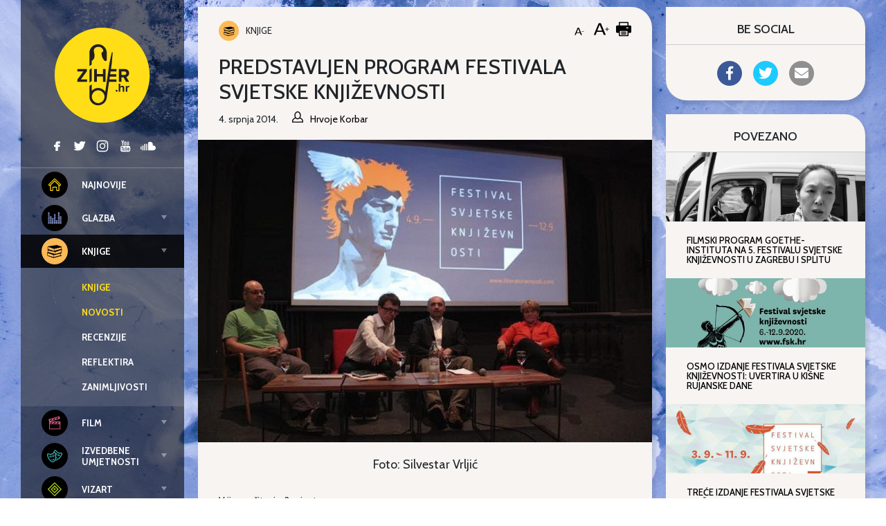

--- FILE ---
content_type: text/html; charset=UTF-8
request_url: https://www.ziher.hr/predstavljen-program-festivala-svjetske-knjizevnosti/
body_size: 22978
content:
<!doctype html>
<html lang="hr">
	<head>
	<meta charset="UTF-8">
	<meta name="viewport" content="width=device-width, initial-scale=1, shrink-to-fit=no">
	<link rel="author" href="humans.txt" />
	<meta name='robots' content='index, follow, max-image-preview:large, max-snippet:-1, max-video-preview:-1' />

<!-- Google Tag Manager for WordPress by gtm4wp.com -->
<script data-cfasync="false" data-pagespeed-no-defer>
	var gtm4wp_datalayer_name = "dataLayer";
	var dataLayer = dataLayer || [];
</script>
<!-- End Google Tag Manager for WordPress by gtm4wp.com -->
	<!-- This site is optimized with the Yoast SEO plugin v26.7 - https://yoast.com/wordpress/plugins/seo/ -->
	<title>Predstavljen program Festivala svjetske književnosti - Ziher.hr</title>
	<link rel="canonical" href="https://www.ziher.hr/predstavljen-program-festivala-svjetske-knjizevnosti/" />
	<meta property="og:locale" content="hr_HR" />
	<meta property="og:type" content="article" />
	<meta property="og:title" content="Predstavljen program Festivala svjetske književnosti - Ziher.hr" />
	<meta property="og:description" content="Vrijeme čitanja:  2 minuteFSK i ove godine dovodi u Zagreb značajna imena svjetske književnosti" />
	<meta property="og:url" content="https://www.ziher.hr/predstavljen-program-festivala-svjetske-knjizevnosti/" />
	<meta property="og:site_name" content="Ziher.hr" />
	<meta property="article:publisher" content="https://www.facebook.com/Ziher.hr" />
	<meta property="article:published_time" content="2014-07-04T15:47:52+00:00" />
	<meta property="article:modified_time" content="2015-02-27T10:01:22+00:00" />
	<meta property="og:image" content="https://www.ziher.hr/wp-content/uploads/2014/07/unnamed1.jpg" />
	<meta property="og:image:width" content="600" />
	<meta property="og:image:height" content="400" />
	<meta property="og:image:type" content="image/jpeg" />
	<meta name="author" content="Hrvoje Korbar" />
	<meta name="twitter:card" content="summary_large_image" />
	<meta name="twitter:creator" content="@ziherhr" />
	<meta name="twitter:site" content="@ziherhr" />
	<meta name="twitter:label1" content="Napisao/la" />
	<meta name="twitter:data1" content="Hrvoje Korbar" />
	<meta name="twitter:label2" content="Procijenjeno vrijeme čitanja" />
	<meta name="twitter:data2" content="2 minute" />
	<script type="application/ld+json" class="yoast-schema-graph">{"@context":"https://schema.org","@graph":[{"@type":"Article","@id":"https://www.ziher.hr/predstavljen-program-festivala-svjetske-knjizevnosti/#article","isPartOf":{"@id":"https://www.ziher.hr/predstavljen-program-festivala-svjetske-knjizevnosti/"},"author":{"name":"Hrvoje Korbar","@id":"https://www.ziher.hr/#/schema/person/3b75947c11ff14993d1da1fdf6744e32"},"headline":"Predstavljen program Festivala svjetske književnosti","datePublished":"2014-07-04T15:47:52+00:00","dateModified":"2015-02-27T10:01:22+00:00","mainEntityOfPage":{"@id":"https://www.ziher.hr/predstavljen-program-festivala-svjetske-knjizevnosti/"},"wordCount":466,"publisher":{"@id":"https://www.ziher.hr/#organization"},"image":{"@id":"https://www.ziher.hr/predstavljen-program-festivala-svjetske-knjizevnosti/#primaryimage"},"thumbnailUrl":"https://www.ziher.hr/wp-content/uploads/2014/07/unnamed1.jpg","keywords":["drakulić","Festival svjetske književnosti","fraktura","jergović"],"articleSection":["Knjige","Novosti"],"inLanguage":"hr"},{"@type":"WebPage","@id":"https://www.ziher.hr/predstavljen-program-festivala-svjetske-knjizevnosti/","url":"https://www.ziher.hr/predstavljen-program-festivala-svjetske-knjizevnosti/","name":"Predstavljen program Festivala svjetske književnosti - Ziher.hr","isPartOf":{"@id":"https://www.ziher.hr/#website"},"primaryImageOfPage":{"@id":"https://www.ziher.hr/predstavljen-program-festivala-svjetske-knjizevnosti/#primaryimage"},"image":{"@id":"https://www.ziher.hr/predstavljen-program-festivala-svjetske-knjizevnosti/#primaryimage"},"thumbnailUrl":"https://www.ziher.hr/wp-content/uploads/2014/07/unnamed1.jpg","datePublished":"2014-07-04T15:47:52+00:00","dateModified":"2015-02-27T10:01:22+00:00","breadcrumb":{"@id":"https://www.ziher.hr/predstavljen-program-festivala-svjetske-knjizevnosti/#breadcrumb"},"inLanguage":"hr","potentialAction":[{"@type":"ReadAction","target":["https://www.ziher.hr/predstavljen-program-festivala-svjetske-knjizevnosti/"]}]},{"@type":"ImageObject","inLanguage":"hr","@id":"https://www.ziher.hr/predstavljen-program-festivala-svjetske-knjizevnosti/#primaryimage","url":"https://www.ziher.hr/wp-content/uploads/2014/07/unnamed1.jpg","contentUrl":"https://www.ziher.hr/wp-content/uploads/2014/07/unnamed1.jpg","width":600,"height":400,"caption":"Foto: Silvestar Vrljić"},{"@type":"BreadcrumbList","@id":"https://www.ziher.hr/predstavljen-program-festivala-svjetske-knjizevnosti/#breadcrumb","itemListElement":[{"@type":"ListItem","position":1,"name":"Početna stranica","item":"https://www.ziher.hr/"},{"@type":"ListItem","position":2,"name":"Predstavljen program Festivala svjetske književnosti"}]},{"@type":"WebSite","@id":"https://www.ziher.hr/#website","url":"https://www.ziher.hr/","name":"Ziher.hr","description":"Ziher.hr vam donosi vijesti iz svijeta glazbe, filma, izvedbenih i vizualnih umjetnosti.","publisher":{"@id":"https://www.ziher.hr/#organization"},"potentialAction":[{"@type":"SearchAction","target":{"@type":"EntryPoint","urlTemplate":"https://www.ziher.hr/?s={search_term_string}"},"query-input":{"@type":"PropertyValueSpecification","valueRequired":true,"valueName":"search_term_string"}}],"inLanguage":"hr"},{"@type":"Organization","@id":"https://www.ziher.hr/#organization","name":"Ziher.Hr","url":"https://www.ziher.hr/","logo":{"@type":"ImageObject","inLanguage":"hr","@id":"https://www.ziher.hr/#/schema/logo/image/","url":"https://www.ziher.hr/wp-content/uploads/2015/03/Logo-Ziher.jpg","contentUrl":"https://www.ziher.hr/wp-content/uploads/2015/03/Logo-Ziher.jpg","width":945,"height":945,"caption":"Ziher.Hr"},"image":{"@id":"https://www.ziher.hr/#/schema/logo/image/"},"sameAs":["https://www.facebook.com/Ziher.hr","https://x.com/ziherhr","https://instagram.com/ziherhr/","https://www.youtube.com/user/ZiherTv"]},{"@type":"Person","@id":"https://www.ziher.hr/#/schema/person/3b75947c11ff14993d1da1fdf6744e32","name":"Hrvoje Korbar","image":{"@type":"ImageObject","inLanguage":"hr","@id":"https://www.ziher.hr/#/schema/person/image/","url":"https://secure.gravatar.com/avatar/5253e38f89ef6897a9480d673e81f61fd4952ebe2661b634fa280d268a7aea93?s=96&d=mm&r=g","contentUrl":"https://secure.gravatar.com/avatar/5253e38f89ef6897a9480d673e81f61fd4952ebe2661b634fa280d268a7aea93?s=96&d=mm&r=g","caption":"Hrvoje Korbar"},"url":"https://www.ziher.hr/author/hrvoje_korbar/"}]}</script>
	<!-- / Yoast SEO plugin. -->


<link rel='dns-prefetch' href='//code.jquery.com' />
<link rel='dns-prefetch' href='//fonts.googleapis.com' />
    <script>
    var _rollbarParams = {"server.environment": "production"};
    _rollbarParams["notifier.snippet_version"] = "2"; var _rollbar=["83bf036490784201a683155689cc65a4", _rollbarParams]; var _ratchet=_rollbar;
    (function(w,d){w.onerror=function(e,u,l){_rollbar.push({_t:'uncaught',e:e,u:u,l:l});};var i=function(){var s=d.createElement("script");var 
    f=d.getElementsByTagName("script")[0];s.src="//d37gvrvc0wt4s1.cloudfront.net/js/1/rollbar.min.js";s.async=!0;
    f.parentNode.insertBefore(s,f);};if(w.addEventListener){w.addEventListener("load",i,!1);}else{w.attachEvent("onload",i);}})(window,document);
    </script>
    <link rel="alternate" title="oEmbed (JSON)" type="application/json+oembed" href="https://www.ziher.hr/wp-json/oembed/1.0/embed?url=https%3A%2F%2Fwww.ziher.hr%2Fpredstavljen-program-festivala-svjetske-knjizevnosti%2F" />
<link rel="alternate" title="oEmbed (XML)" type="text/xml+oembed" href="https://www.ziher.hr/wp-json/oembed/1.0/embed?url=https%3A%2F%2Fwww.ziher.hr%2Fpredstavljen-program-festivala-svjetske-knjizevnosti%2F&#038;format=xml" />
<!-- www.ziher.hr is managing ads with Advanced Ads 2.0.16 – https://wpadvancedads.com/ --><script id="ziher-ready">
			window.advanced_ads_ready=function(e,a){a=a||"complete";var d=function(e){return"interactive"===a?"loading"!==e:"complete"===e};d(document.readyState)?e():document.addEventListener("readystatechange",(function(a){d(a.target.readyState)&&e()}),{once:"interactive"===a})},window.advanced_ads_ready_queue=window.advanced_ads_ready_queue||[];		</script>
		<style id='wp-img-auto-sizes-contain-inline-css' type='text/css'>
img:is([sizes=auto i],[sizes^="auto," i]){contain-intrinsic-size:3000px 1500px}
/*# sourceURL=wp-img-auto-sizes-contain-inline-css */
</style>
<style id='classic-theme-styles-inline-css' type='text/css'>
/*! This file is auto-generated */
.wp-block-button__link{color:#fff;background-color:#32373c;border-radius:9999px;box-shadow:none;text-decoration:none;padding:calc(.667em + 2px) calc(1.333em + 2px);font-size:1.125em}.wp-block-file__button{background:#32373c;color:#fff;text-decoration:none}
/*# sourceURL=/wp-includes/css/classic-themes.min.css */
</style>
<style id='global-styles-inline-css' type='text/css'>
:root{--wp--preset--aspect-ratio--square: 1;--wp--preset--aspect-ratio--4-3: 4/3;--wp--preset--aspect-ratio--3-4: 3/4;--wp--preset--aspect-ratio--3-2: 3/2;--wp--preset--aspect-ratio--2-3: 2/3;--wp--preset--aspect-ratio--16-9: 16/9;--wp--preset--aspect-ratio--9-16: 9/16;--wp--preset--gradient--vivid-cyan-blue-to-vivid-purple: linear-gradient(135deg,rgb(6,147,227) 0%,rgb(155,81,224) 100%);--wp--preset--gradient--light-green-cyan-to-vivid-green-cyan: linear-gradient(135deg,rgb(122,220,180) 0%,rgb(0,208,130) 100%);--wp--preset--gradient--luminous-vivid-amber-to-luminous-vivid-orange: linear-gradient(135deg,rgb(252,185,0) 0%,rgb(255,105,0) 100%);--wp--preset--gradient--luminous-vivid-orange-to-vivid-red: linear-gradient(135deg,rgb(255,105,0) 0%,rgb(207,46,46) 100%);--wp--preset--gradient--very-light-gray-to-cyan-bluish-gray: linear-gradient(135deg,rgb(238,238,238) 0%,rgb(169,184,195) 100%);--wp--preset--gradient--cool-to-warm-spectrum: linear-gradient(135deg,rgb(74,234,220) 0%,rgb(151,120,209) 20%,rgb(207,42,186) 40%,rgb(238,44,130) 60%,rgb(251,105,98) 80%,rgb(254,248,76) 100%);--wp--preset--gradient--blush-light-purple: linear-gradient(135deg,rgb(255,206,236) 0%,rgb(152,150,240) 100%);--wp--preset--gradient--blush-bordeaux: linear-gradient(135deg,rgb(254,205,165) 0%,rgb(254,45,45) 50%,rgb(107,0,62) 100%);--wp--preset--gradient--luminous-dusk: linear-gradient(135deg,rgb(255,203,112) 0%,rgb(199,81,192) 50%,rgb(65,88,208) 100%);--wp--preset--gradient--pale-ocean: linear-gradient(135deg,rgb(255,245,203) 0%,rgb(182,227,212) 50%,rgb(51,167,181) 100%);--wp--preset--gradient--electric-grass: linear-gradient(135deg,rgb(202,248,128) 0%,rgb(113,206,126) 100%);--wp--preset--gradient--midnight: linear-gradient(135deg,rgb(2,3,129) 0%,rgb(40,116,252) 100%);--wp--preset--font-size--small: 13px;--wp--preset--font-size--medium: 20px;--wp--preset--font-size--large: 36px;--wp--preset--font-size--x-large: 42px;--wp--preset--spacing--20: 0.44rem;--wp--preset--spacing--30: 0.67rem;--wp--preset--spacing--40: 1rem;--wp--preset--spacing--50: 1.5rem;--wp--preset--spacing--60: 2.25rem;--wp--preset--spacing--70: 3.38rem;--wp--preset--spacing--80: 5.06rem;--wp--preset--shadow--natural: 6px 6px 9px rgba(0, 0, 0, 0.2);--wp--preset--shadow--deep: 12px 12px 50px rgba(0, 0, 0, 0.4);--wp--preset--shadow--sharp: 6px 6px 0px rgba(0, 0, 0, 0.2);--wp--preset--shadow--outlined: 6px 6px 0px -3px rgb(255, 255, 255), 6px 6px rgb(0, 0, 0);--wp--preset--shadow--crisp: 6px 6px 0px rgb(0, 0, 0);}:where(.is-layout-flex){gap: 0.5em;}:where(.is-layout-grid){gap: 0.5em;}body .is-layout-flex{display: flex;}.is-layout-flex{flex-wrap: wrap;align-items: center;}.is-layout-flex > :is(*, div){margin: 0;}body .is-layout-grid{display: grid;}.is-layout-grid > :is(*, div){margin: 0;}:where(.wp-block-columns.is-layout-flex){gap: 2em;}:where(.wp-block-columns.is-layout-grid){gap: 2em;}:where(.wp-block-post-template.is-layout-flex){gap: 1.25em;}:where(.wp-block-post-template.is-layout-grid){gap: 1.25em;}.has-vivid-cyan-blue-to-vivid-purple-gradient-background{background: var(--wp--preset--gradient--vivid-cyan-blue-to-vivid-purple) !important;}.has-light-green-cyan-to-vivid-green-cyan-gradient-background{background: var(--wp--preset--gradient--light-green-cyan-to-vivid-green-cyan) !important;}.has-luminous-vivid-amber-to-luminous-vivid-orange-gradient-background{background: var(--wp--preset--gradient--luminous-vivid-amber-to-luminous-vivid-orange) !important;}.has-luminous-vivid-orange-to-vivid-red-gradient-background{background: var(--wp--preset--gradient--luminous-vivid-orange-to-vivid-red) !important;}.has-very-light-gray-to-cyan-bluish-gray-gradient-background{background: var(--wp--preset--gradient--very-light-gray-to-cyan-bluish-gray) !important;}.has-cool-to-warm-spectrum-gradient-background{background: var(--wp--preset--gradient--cool-to-warm-spectrum) !important;}.has-blush-light-purple-gradient-background{background: var(--wp--preset--gradient--blush-light-purple) !important;}.has-blush-bordeaux-gradient-background{background: var(--wp--preset--gradient--blush-bordeaux) !important;}.has-luminous-dusk-gradient-background{background: var(--wp--preset--gradient--luminous-dusk) !important;}.has-pale-ocean-gradient-background{background: var(--wp--preset--gradient--pale-ocean) !important;}.has-electric-grass-gradient-background{background: var(--wp--preset--gradient--electric-grass) !important;}.has-midnight-gradient-background{background: var(--wp--preset--gradient--midnight) !important;}.has-small-font-size{font-size: var(--wp--preset--font-size--small) !important;}.has-medium-font-size{font-size: var(--wp--preset--font-size--medium) !important;}.has-large-font-size{font-size: var(--wp--preset--font-size--large) !important;}.has-x-large-font-size{font-size: var(--wp--preset--font-size--x-large) !important;}
:where(.wp-block-post-template.is-layout-flex){gap: 1.25em;}:where(.wp-block-post-template.is-layout-grid){gap: 1.25em;}
:where(.wp-block-term-template.is-layout-flex){gap: 1.25em;}:where(.wp-block-term-template.is-layout-grid){gap: 1.25em;}
:where(.wp-block-columns.is-layout-flex){gap: 2em;}:where(.wp-block-columns.is-layout-grid){gap: 2em;}
:root :where(.wp-block-pullquote){font-size: 1.5em;line-height: 1.6;}
/*# sourceURL=global-styles-inline-css */
</style>
<link rel="stylesheet" href="https://www.ziher.hr/wp-content/plugins/accesspress-social-share/css/fontawesome-all.css?ver=4.5.6">
<link rel="stylesheet" href="https://www.ziher.hr/wp-content/plugins/accesspress-social-share/css/frontend.css?ver=4.5.6">
<link rel="stylesheet" href="//fonts.googleapis.com/css?family=Open+Sans&#038;ver=6.9">
<link rel="stylesheet" href="https://www.ziher.hr/wp-content/plugins/responsive-lightbox/assets/swipebox/swipebox.min.css?ver=1.5.2">
<link rel="stylesheet" href="https://www.ziher.hr/wp-content/plugins/wp-postratings/css/postratings-css.css?ver=1.91.2">
<link rel="stylesheet" href="https://www.ziher.hr/wp-content/plugins/wp-user-avatar/assets/css/frontend.min.css?ver=4.16.8">
<link rel="stylesheet" href="https://www.ziher.hr/wp-content/plugins/wp-user-avatar/assets/flatpickr/flatpickr.min.css?ver=4.16.8">
<link rel="stylesheet" href="https://www.ziher.hr/wp-content/plugins/wp-user-avatar/assets/select2/select2.min.css?ver=6.9">
<link rel="stylesheet" href="https://fonts.googleapis.com/css2?family=Cabin:wght@400;500;700&#038;family=Nunito+Sans:ital,wght@0,400;0,700;1,400;1,700&#038;display=swap">
<link rel="stylesheet" href="https://www.ziher.hr/wp-content/themes/ziher/dist/main.css?ver=bbff3cbe3037b1c5547e">
<script type="text/javascript" src="https://code.jquery.com/jquery-3.4.1.min.js?ver=3.4.1" id="jquery-js"></script>
<script type="text/javascript" src="https://www.ziher.hr/wp-content/plugins/responsive-lightbox/assets/dompurify/purify.min.js?ver=3.1.7" id="dompurify-js"></script>
<script type="text/javascript" id="responsive-lightbox-sanitizer-js-before">
/* <![CDATA[ */
window.RLG = window.RLG || {}; window.RLG.sanitizeAllowedHosts = ["youtube.com","www.youtube.com","youtu.be","vimeo.com","player.vimeo.com"];
//# sourceURL=responsive-lightbox-sanitizer-js-before
/* ]]> */
</script>
<script type="text/javascript" src="https://www.ziher.hr/wp-content/plugins/responsive-lightbox/js/sanitizer.js?ver=2.6.0" id="responsive-lightbox-sanitizer-js"></script>
<script type="text/javascript" src="https://www.ziher.hr/wp-content/plugins/responsive-lightbox/assets/swipebox/jquery.swipebox.min.js?ver=1.5.2" id="responsive-lightbox-swipebox-js"></script>
<script type="text/javascript" src="https://www.ziher.hr/wp-includes/js/underscore.min.js?ver=1.13.7" id="underscore-js"></script>
<script type="text/javascript" src="https://www.ziher.hr/wp-content/plugins/responsive-lightbox/assets/infinitescroll/infinite-scroll.pkgd.min.js?ver=4.0.1" id="responsive-lightbox-infinite-scroll-js"></script>
<script type="text/javascript" id="responsive-lightbox-js-before">
/* <![CDATA[ */
var rlArgs = {"script":"swipebox","selector":"lightbox","customEvents":"","activeGalleries":true,"animation":true,"hideCloseButtonOnMobile":false,"removeBarsOnMobile":false,"hideBars":false,"hideBarsDelay":5000,"videoMaxWidth":1080,"useSVG":true,"loopAtEnd":false,"woocommerce_gallery":false,"ajaxurl":"https:\/\/www.ziher.hr\/wp-admin\/admin-ajax.php","nonce":"5dfae9a2a9","preview":false,"postId":55824,"scriptExtension":false};

//# sourceURL=responsive-lightbox-js-before
/* ]]> */
</script>
<script type="text/javascript" src="https://www.ziher.hr/wp-content/plugins/responsive-lightbox/js/front.js?ver=2.6.0" id="responsive-lightbox-js"></script>
<script type="text/javascript" src="https://www.ziher.hr/wp-content/plugins/wp-user-avatar/assets/flatpickr/flatpickr.min.js?ver=4.16.8" id="ppress-flatpickr-js"></script>
<script type="text/javascript" src="https://www.ziher.hr/wp-content/plugins/wp-user-avatar/assets/select2/select2.min.js?ver=4.16.8" id="ppress-select2-js"></script>
<link rel="https://api.w.org/" href="https://www.ziher.hr/wp-json/" /><link rel="alternate" title="JSON" type="application/json" href="https://www.ziher.hr/wp-json/wp/v2/posts/55824" /><link rel="EditURI" type="application/rsd+xml" title="RSD" href="https://www.ziher.hr/xmlrpc.php?rsd" />
<meta name="generator" content="WordPress 6.9" />
<link rel='shortlink' href='https://www.ziher.hr/?p=55824' />
<meta property="fb:app_id" content="208980515781660"/>
<!-- Google Tag Manager for WordPress by gtm4wp.com -->
<!-- GTM Container placement set to manual -->
<script data-cfasync="false" data-pagespeed-no-defer>
	var dataLayer_content = {"visitorLoginState":"logged-out","visitorType":"visitor-logged-out","pageTitle":"Predstavljen program Festivala svjetske književnosti - Ziher.hr","pagePostType":"post","pagePostType2":"single-post","pageCategory":["knjige","knjige-novosti"],"pageAttributes":["drakulic","festival-svjetske-knjizevnosti","fraktura","jergovic"],"pagePostAuthor":"Hrvoje Korbar","pagePostDate":"4. srpnja 2014.","pagePostDateYear":2014,"pagePostDateMonth":7,"pagePostDateDay":4,"pagePostDateDayName":"Petak","pagePostDateHour":17,"pagePostDateMinute":47,"pagePostDateIso":"2014-07-04T17:47:52+02:00","pagePostDateUnix":1404496072};
	dataLayer.push( dataLayer_content );
</script>
<script data-cfasync="false" data-pagespeed-no-defer>
(function(w,d,s,l,i){w[l]=w[l]||[];w[l].push({'gtm.start':
new Date().getTime(),event:'gtm.js'});var f=d.getElementsByTagName(s)[0],
j=d.createElement(s),dl=l!='dataLayer'?'&l='+l:'';j.async=true;j.src=
'//www.googletagmanager.com/gtm.js?id='+i+dl;f.parentNode.insertBefore(j,f);
})(window,document,'script','dataLayer','GTM-MQL2QC');
</script>
<!-- End Google Tag Manager for WordPress by gtm4wp.com --></head>

		<body class="wp-singular post-template-default single single-post postid-55824 single-format-standard wp-theme-ziher aa-prefix-ziher-" style="background-image: url(&#039;https://www.ziher.hr/wp-content/uploads/2019/09/aaron-burden-Bycd2wF5vQU-unsplash-e1569186819829.jpg&#039;);">
		<header class="top">
	<div class="wrapper">
		<div class="container-fluid">
			<div class="wrapper--top">

				<div class="branding branding--top">
										<a href="https://www.ziher.hr/" rel="home">
						<img class="branding__logo branding__logo--top"
							src="https://www.ziher.hr/wp-content/themes/ziher/dist/img/logo-ziher.svg" alt="logo">
						<img class="branding__text-logo branding__text-logo--top"
							src="https://www.ziher.hr/wp-content/themes/ziher/dist/img/text-logo.svg" alt="logo">
					</a>
									</div>

				<div class="top-menu">
					<div class="top-menu__left">
						<nav class="tnav">
							<ul id="menu-mainmenu" class="menu"><li class="tnav__item  top-level"><a href="https://ziher.hr" class="tnav__link"><div class="mr-1 is-color-icon is-color-icon--najnovije">	<svg class="icon icon--najnovije" 
		>
		<use xmlns:xlink="http://www.w3.org/1999/xlink" xlink:href="#icon--najnovije"></use>
	</svg>
	</div><div class='label'>Najnovije</div></a></li>
<li class="tnav__item  tnav__item--is-parent  top-level"><a href="https://www.ziher.hr/category/glazba/" class="tnav__link js-menu-toggle"><div class="mr-1 is-color-icon is-color-icon--glazba">	<svg class="icon icon--glazba" 
		>
		<use xmlns:xlink="http://www.w3.org/1999/xlink" xlink:href="#icon--glazba"></use>
	</svg>
	</div><div class='label'>Glazba</div></a>
	<ul class="tnav__sub-menu">
<li class="tnav__item"><a href="https://www.ziher.hr/category/glazba/" class="tnav__link"><div class='label'>Glazba</div></a></li>
<li class="tnav__item"><a href="https://www.ziher.hr/category/glazba/glazba-galerija/" class="tnav__link"><div class='label'>Galerija</div></a></li>
<li class="tnav__item"><a href="https://www.ziher.hr/category/glazba/glazba-najave/" class="tnav__link"><div class='label'>Najave</div></a></li>
<li class="tnav__item"><a href="https://www.ziher.hr/category/glazba/glazba-novosti/" class="tnav__link"><div class='label'>Novosti</div></a></li>
<li class="tnav__item"><a href="https://www.ziher.hr/category/glazba/glazba-recenzije/" class="tnav__link"><div class='label'>Recenzije</div></a></li>
<li class="tnav__item"><a href="https://www.ziher.hr/category/glazba/glazba-scena/" class="tnav__link"><div class='label'>Scena</div></a></li>
<li class="tnav__item"><a href="https://www.ziher.hr/category/glazba/glazba-ziherung/" class="tnav__link"><div class='label'>Ziherung</div></a></li>
<li class="tnav__item"><a href="https://www.ziher.hr/category/glazba/glazba-kolumna-a-batinovic/" class="tnav__link"><div class='label'>Kolumna: Ante Batinović</div></a></li>
</ul>
</li>
<li class="tnav__item  tnav__item--is-parent  top-level"><a href="https://www.ziher.hr/category/knjige/" class="tnav__link  is-active js-menu-toggle"><div class="mr-1 is-color-icon is-color-icon--knjige">	<svg class="icon icon--knjige" 
		>
		<use xmlns:xlink="http://www.w3.org/1999/xlink" xlink:href="#icon--knjige"></use>
	</svg>
	</div><div class='label'>Knjige</div></a>
	<ul class="tnav__sub-menu">
<li class="tnav__item"><a href="https://www.ziher.hr/category/knjige/" class="tnav__link  is-active"><div class='label'>Knjige</div></a></li>
<li class="tnav__item"><a href="https://www.ziher.hr/category/knjige/knjige-novosti/" class="tnav__link  is-active"><div class='label'>Novosti</div></a></li>
<li class="tnav__item"><a href="https://www.ziher.hr/category/knjige/knjige-recenzije/" class="tnav__link"><div class='label'>Recenzije</div></a></li>
<li class="tnav__item"><a href="https://www.ziher.hr/category/knjige/reflektira/" class="tnav__link"><div class='label'>Reflektira</div></a></li>
<li class="tnav__item"><a href="https://www.ziher.hr/category/knjige/knjige-zanimljivosti/" class="tnav__link"><div class='label'>Zanimljivosti</div></a></li>
</ul>
</li>
<li class="tnav__item  tnav__item--is-parent  top-level"><a href="https://www.ziher.hr/category/film/" class="tnav__link js-menu-toggle"><div class="mr-1 is-color-icon is-color-icon--film">	<svg class="icon icon--film" 
		>
		<use xmlns:xlink="http://www.w3.org/1999/xlink" xlink:href="#icon--film"></use>
	</svg>
	</div><div class='label'>Film</div></a>
	<ul class="tnav__sub-menu">
<li class="tnav__item"><a href="https://www.ziher.hr/category/film/" class="tnav__link"><div class='label'>Film</div></a></li>
<li class="tnav__item"><a href="https://www.ziher.hr/category/film/film-festivali/" class="tnav__link"><div class='label'>Festivali</div></a></li>
<li class="tnav__item"><a href="https://www.ziher.hr/category/film/film-novosti/" class="tnav__link"><div class='label'>Novosti</div></a></li>
<li class="tnav__item"><a href="https://www.ziher.hr/category/film/film-recenzije/" class="tnav__link"><div class='label'>Recenzije</div></a></li>
<li class="tnav__item"><a href="https://www.ziher.hr/category/film/film-serije/" class="tnav__link"><div class='label'>Serije</div></a></li>
<li class="tnav__item"><a href="https://www.ziher.hr/category/film/film-zanimljivosti/" class="tnav__link"><div class='label'>Zanimljivosti</div></a></li>
</ul>
</li>
<li class="tnav__item  tnav__item--is-parent  top-level"><a href="https://www.ziher.hr/category/iu/" class="tnav__link js-menu-toggle"><div class="mr-1 is-color-icon is-color-icon--iu">	<svg class="icon icon--iu" 
		>
		<use xmlns:xlink="http://www.w3.org/1999/xlink" xlink:href="#icon--iu"></use>
	</svg>
	</div><div class='label'>Izvedbene umjetnosti</div></a>
	<ul class="tnav__sub-menu">
<li class="tnav__item"><a href="https://www.ziher.hr/category/iu/" class="tnav__link"><div class='label'>Izvedbene umjetnosti</div></a></li>
<li class="tnav__item"><a href="https://www.ziher.hr/category/iu/iu-kritika/" class="tnav__link"><div class='label'>Kritika</div></a></li>
<li class="tnav__item"><a href="https://www.ziher.hr/category/iu/iu-novosti/" class="tnav__link"><div class='label'>Novosti</div></a></li>
</ul>
</li>
<li class="tnav__item  tnav__item--is-parent  top-level"><a href="https://www.ziher.hr/category/vizart/" class="tnav__link js-menu-toggle"><div class="mr-1 is-color-icon is-color-icon--vizart">	<svg class="icon icon--vizart" 
		>
		<use xmlns:xlink="http://www.w3.org/1999/xlink" xlink:href="#icon--vizart"></use>
	</svg>
	</div><div class='label'>Vizart</div></a>
	<ul class="tnav__sub-menu">
<li class="tnav__item"><a href="https://www.ziher.hr/category/vizart/" class="tnav__link"><div class='label'>Vizart</div></a></li>
<li class="tnav__item"><a href="https://www.ziher.hr/category/vizart/aktualno/" class="tnav__link"><div class='label'>Aktualno</div></a></li>
<li class="tnav__item"><a href="https://www.ziher.hr/category/vizart/vizart-dizajn/" class="tnav__link"><div class='label'>Dizajn</div></a></li>
<li class="tnav__item"><a href="https://www.ziher.hr/category/vizart/vizart-fotografija/" class="tnav__link"><div class='label'>Fotografija</div></a></li>
<li class="tnav__item"><a href="https://www.ziher.hr/category/vizart/vizart-gram-umjetnosti/" class="tnav__link"><div class='label'>Gram umjetnosti</div></a></li>
<li class="tnav__item"><a href="https://www.ziher.hr/category/vizart/vizart-izlozbe/" class="tnav__link"><div class='label'>Izložbe</div></a></li>
<li class="tnav__item"><a href="https://www.ziher.hr/category/vizart/vizart-strip/" class="tnav__link"><div class='label'>Strip</div></a></li>
</ul>
</li>
<li class="tnav__item  tnav__item--is-parent  top-level"><a href="https://www.ziher.hr/category/intervju/" class="tnav__link js-menu-toggle"><div class="mr-1 is-color-icon is-color-icon--intervju">	<svg class="icon icon--intervju" 
		>
		<use xmlns:xlink="http://www.w3.org/1999/xlink" xlink:href="#icon--intervju"></use>
	</svg>
	</div><div class='label'>Intervju</div></a>
	<ul class="tnav__sub-menu">
<li class="tnav__item"><a href="https://www.ziher.hr/category/intervju/" class="tnav__link"><div class='label'>Intervju</div></a></li>
<li class="tnav__item"><a href="https://www.ziher.hr/category/intervju/intervju-drustvo/" class="tnav__link"><div class='label'>Društvo</div></a></li>
<li class="tnav__item"><a href="https://www.ziher.hr/category/intervju/intervju-film/" class="tnav__link"><div class='label'>Film</div></a></li>
<li class="tnav__item"><a href="https://www.ziher.hr/category/intervju/intervju-glazba/" class="tnav__link"><div class='label'>Glazba</div></a></li>
<li class="tnav__item"><a href="https://www.ziher.hr/category/intervju/intervju-iu/" class="tnav__link"><div class='label'>Izvedbene umjetnosti</div></a></li>
<li class="tnav__item"><a href="https://www.ziher.hr/category/intervju/intervju-knjige/" class="tnav__link"><div class='label'>Knjige</div></a></li>
<li class="tnav__item"><a href="https://www.ziher.hr/category/intervju/intervju-strip/" class="tnav__link"><div class='label'>Strip</div></a></li>
<li class="tnav__item"><a href="https://www.ziher.hr/category/intervju/intervju-vizart/" class="tnav__link"><div class='label'>Vizart</div></a></li>
</ul>
</li>
</ul>						</nav>
					</div>

					<div class="top-menu__right d-none d-md-flex">
						<div class="social social--top">
									<a href="https://www.facebook.com/Ziher.hr">
				<svg class="icon icon--facebook color--gray" 
		>
		<use xmlns:xlink="http://www.w3.org/1999/xlink" xlink:href="#icon--facebook"></use>
	</svg>
			</a>
				<a href="https://twitter.com/ziherportal">
				<svg class="icon icon--twitter color--gray" 
		>
		<use xmlns:xlink="http://www.w3.org/1999/xlink" xlink:href="#icon--twitter"></use>
	</svg>
			</a>
				<a href="https://instagram.com/ziherhr/">
				<svg class="icon icon--instagram color--gray" 
		>
		<use xmlns:xlink="http://www.w3.org/1999/xlink" xlink:href="#icon--instagram"></use>
	</svg>
			</a>
				<a href="https://www.youtube.com/user/ZiherTv">
				<svg class="icon icon--youtube color--gray" 
		>
		<use xmlns:xlink="http://www.w3.org/1999/xlink" xlink:href="#icon--youtube"></use>
	</svg>
			</a>
				<a href="https://soundcloud.com/ziherhr">
				<svg class="icon icon--soundcloud color--gray" 
		>
		<use xmlns:xlink="http://www.w3.org/1999/xlink" xlink:href="#icon--soundcloud"></use>
	</svg>
			</a>
								</div>

						<div class="icon-container">
							<div class="is-icon">
								<a href="https://www.ziher.hr/impressum/">
										<svg class="icon icon--impressum color--gray" 
		>
		<use xmlns:xlink="http://www.w3.org/1999/xlink" xlink:href="#icon--impressum"></use>
	</svg>
									</a>
							</div>

							<div class="is-icon">
								<a href="https://www.ziher.hr/category/nagrade/">
										<svg class="icon icon--nagrade color--gray" 
		>
		<use xmlns:xlink="http://www.w3.org/1999/xlink" xlink:href="#icon--nagrade"></use>
	</svg>
									</a>
							</div>

							<div class="is-icon js-top-search">
								
<form class="search-form search-form--top" action="/">
	<input type="text" class="search-form__field" name="s" autocomplete="off">
</form>
								<div class="js-search-submit" style="cursor: pointer;">
										<svg class="icon icon--search3 color--gray" 
		>
		<use xmlns:xlink="http://www.w3.org/1999/xlink" xlink:href="#icon--search3"></use>
	</svg>
									</div>
							</div>
						</div>
					</div>

					<div class="js-tablet-toggle">
						<div class="js-tablet-toggle__svg-container">
								<svg class="icon icon--more color--white" 
		>
		<use xmlns:xlink="http://www.w3.org/1999/xlink" xlink:href="#icon--more"></use>
	</svg>
									<svg class="icon icon--angle-right color--white background--black" 
		>
		<use xmlns:xlink="http://www.w3.org/1999/xlink" xlink:href="#icon--angle-right"></use>
	</svg>
							</div>
					</div>

					<div class="js-mobile-toggle">
						<div class="stripe"></div>
						<div class="stripe"></div>
						<div class="stripe"></div>
					</div>
				</div>
			</div>
		</div>
	</div>
</header>

		<div aria-hidden="true" class="sprite">
	<svg xmlns="http://www.w3.org/2000/svg"><defs><symbol viewBox="0 0 32 32" id="icon--angle-right"><path d="M20.938 17.125a.568.568 0 01-.188.438l-8.313 8.313c-.125.125-.313.188-.438.188s-.313-.063-.438-.188l-.875-.875a.568.568 0 01-.188-.438c0-.125.063-.313.188-.375l7-7.063-7-7a.568.568 0 01-.188-.438c0-.125.063-.25.188-.375l.875-.875c.125-.125.313-.188.438-.188s.313.063.438.188l8.313 8.313c.125.125.188.25.188.375z"/></symbol><symbol viewBox="0 0 32 32" id="icon--facebook"><path d="M18.5 26h-5v-8.333H10V13.5h3.5v-2.262C13.5 8.592 15.5 6 18.428 6H23v4.762h-4.087a.403.403 0 00-.413.393V13.5h4v4.167h-4V26z"/></symbol><symbol viewBox="0 0 32 32" id="icon--film"><path fill-rule="evenodd" clip-rule="evenodd" d="M3.676 8.313l-.722.205.205.722 1.093 3.848.068.239V29.38h23.86V13.22H6.53l20.101-5.708.721-.205-.204-.722-1.093-3.848-.205-.721-.722.205L3.676 8.313zM5.7 11.897l3.728-1.06 1.69-3.078-3.713 1.054L5.7 11.897zm6.421-1.824l1.74-3.093 3.729-1.06-1.762 3.1-3.707 1.052zm6.463-1.835l1.663-3.072 3.841-1.09-1.762 3.099-3.742 1.063zM5.88 17.5v-.08l2.64-2.64h3.8L9.6 17.5H5.88zm9.325-2.72l-2.792 2.72H16.4l2.72-2.72h-3.915zm6.625 0l-2.65 2.72h3.92l2.72-2.72h-3.99zM5.88 18.5h20.74v9.32H5.88V18.5z"/></symbol><symbol viewBox="0 0 32 32" id="icon--glazba"><path fill-rule="evenodd" clip-rule="evenodd" d="M5.13 4H2v3.13h3.13V4zm0 4.174H2v3.13h3.13v-3.13zM2 12.348h3.13v3.13H2v-3.13zm3.13 4.174H2v3.13h3.13v-3.13zM2 20.696h3.13v3.13H2v-3.13zm3.13 4.174H2V28h3.13v-3.13zm1.044-12.522h3.13v3.13h-3.13v-3.13zm3.13 4.174h-3.13v3.13h3.13v-3.13zm-3.13 4.174h3.13v3.13h-3.13v-3.13zm3.13 4.174h-3.13V28h3.13v-3.13zm1.044-8.348h3.13v3.13h-3.13v-3.13zm3.13 4.174h-3.13v3.13h3.13v-3.13zm-3.13 4.174h3.13V28h-3.13v-3.13zm7.304-16.696h-3.13v3.13h3.13v-3.13zm-3.13 4.174h3.13v3.13h-3.13v-3.13zm3.13 4.174h-3.13v3.13h3.13v-3.13zm-3.13 4.174h3.13v3.13h-3.13v-3.13zm3.13 4.174h-3.13V28h3.13v-3.13zm1.044-4.174h3.13v3.13h-3.13v-3.13zm3.13 4.174h-3.13V28h3.13v-3.13zM22.87 4H26v3.13h-3.13V4zM26 8.174h-3.13v3.13H26v-3.13zm-3.13 4.174H26v3.13h-3.13v-3.13zM26 16.522h-3.13v3.13H26v-3.13zm-3.13 4.174H26v3.13h-3.13v-3.13zM26 24.87h-3.13V28H26v-3.13zm1.044-12.522h3.13v3.13h-3.13v-3.13zm3.13 4.174h-3.13v3.13h3.13v-3.13zm-3.13 4.174h3.13v3.13h-3.13v-3.13zm3.13 4.174h-3.13V28h3.13v-3.13z"/></symbol><symbol viewBox="0 0 24 24" id="icon--hamburger"><path d="M12 24C5.383 24 0 18.617 0 12S5.383 0 12 0s12 5.383 12 12-5.383 12-12 12zm0-23C5.935 1 1 5.935 1 12s4.935 11 11 11 11-4.935 11-11S18.065 1 12 1z"/><path d="M16.5 8h-9a.5.5 0 010-1h9a.5.5 0 010 1zm0 4.5h-9a.5.5 0 010-1h9a.5.5 0 010 1zm0 4.5h-9a.5.5 0 010-1h9a.5.5 0 010 1z"/></symbol><symbol viewBox="0 0 35 35" id="icon--impressum"><path d="M20.743 6.13c-.617 0-1.144-.25-1.58-.75-.437-.5-.655-1.1-.655-1.803 0-.719.218-1.328.655-1.827.436-.5.963-.75 1.58-.75.617 0 1.143.25 1.58.75.451.5.677 1.108.677 1.827 0 .718-.226 1.327-.677 1.827-.437.484-.963.726-1.58.726zm.541 5.13c.09.047.128.11.113.188l-4.56 16.726c-.21.89-.316 1.421-.316 1.593 0 .235.046.438.136.61.075.187.263.28.564.28.512 0 1.19-.46 2.032-1.382.496-.546 1.106-1.327 1.828-2.342l.587.515-.226.328c-1.128 1.64-2.061 2.819-2.799 3.537C17.485 32.438 16.356 33 15.257 33c-.647 0-1.188-.281-1.625-.843-.421-.563-.632-1.226-.632-1.992 0-.453.03-.843.09-1.17.06-.344.173-.844.339-1.5l3.16-12.041c.045-.188.083-.36.113-.516a2.47 2.47 0 00.045-.468c0-.562-.203-.906-.61-1.03-.39-.141-1.173-.212-2.347-.212v-.773c1.25-.156 2.145-.273 2.686-.351l1.67-.281a32.064 32.064 0 002.055-.422c.647-.156 1.008-.203 1.083-.14z"/></symbol><symbol viewBox="0 0 32 32" id="icon--instagram"><path fill-rule="evenodd" clip-rule="evenodd" d="M15.995 4c-3.26 0-3.665.016-4.948.074-1.278.057-2.151.263-2.914.557A5.853 5.853 0 006.01 6.014 5.908 5.908 0 004.63 8.14c-.294.763-.5 1.636-.557 2.914C4.016 12.331 4 12.742 4 15.997c0 3.261.016 3.666.074 4.95.057 1.278.263 2.151.557 2.914a5.853 5.853 0 001.383 2.124 5.852 5.852 0 002.124 1.384c.763.294 1.636.5 2.914.557C12.329 27.984 12.74 28 16 28c3.26 0 3.665-.016 4.948-.074 1.278-.057 2.151-.263 2.913-.557a5.852 5.852 0 002.125-1.384 5.854 5.854 0 001.383-2.124c.294-.763.5-1.636.557-2.914.058-1.278.074-1.689.074-4.95 0-3.26-.016-3.666-.074-4.949-.057-1.278-.262-2.151-.557-2.914a5.855 5.855 0 00-1.383-2.125 5.853 5.853 0 00-2.125-1.383c-.762-.295-1.635-.5-2.913-.558C19.665 4.016 19.255 4 15.995 4zm0 2.162c3.202 0 3.58.01 4.848.068 1.168.053 1.804.247 2.23.416.557.215.962.478 1.378.899.42.42.678.82.899 1.378.163.42.357 1.057.415 2.23.058 1.268.069 1.646.069 4.85 0 3.203-.011 3.581-.069 4.85-.053 1.167-.247 1.803-.415 2.23a3.708 3.708 0 01-.9 1.377c-.42.421-.82.679-1.377.9-.42.163-1.057.357-2.23.415-1.267.058-1.646.069-4.848.069-3.203 0-3.581-.011-4.849-.069-1.167-.052-1.803-.247-2.23-.415a3.706 3.706 0 01-1.377-.9c-.42-.42-.678-.82-.9-1.378-.162-.42-.357-1.057-.415-2.23-.057-1.268-.068-1.646-.068-4.85 0-3.202.01-3.581.068-4.849.053-1.167.248-1.804.416-2.23.215-.557.478-.957.899-1.378.42-.42.82-.678 1.378-.9.42-.162 1.057-.357 2.23-.415 1.267-.058 1.645-.068 4.848-.068zm0 13.838a3.995 3.995 0 01-3.997-3.997 3.995 3.995 0 013.997-3.998 3.995 3.995 0 013.996 3.998A3.995 3.995 0 0115.995 20zm0-10.162a6.157 6.157 0 00-6.158 6.16A6.166 6.166 0 0016 22.161a6.166 6.166 0 006.163-6.165 6.169 6.169 0 00-6.168-6.159zm6.405 1.198a1.44 1.44 0 10-1.44-1.44 1.442 1.442 0 001.44 1.44z"/></symbol><symbol viewBox="0 0 32 32" id="icon--intervju"><path fill-rule="evenodd" clip-rule="evenodd" d="M18.454 24.421v2.891h3.273a.83.83 0 01.819.844.831.831 0 01-.819.844H10.273a.831.831 0 01-.818-.844.83.83 0 01.818-.844h3.273v-2.89C9.773 23.315 7 19.738 7 15.5c0-.466.366-.844.818-.844.452 0 .818.378.818.844 0 4.187 3.303 7.594 7.364 7.594 4.06 0 7.364-3.407 7.364-7.594 0-.466.366-.844.818-.844.452 0 .818.378.818.844 0 4.24-2.773 7.816-6.546 8.921zm-1.636.317a8.68 8.68 0 01-.818.043c-.277 0-.548-.017-.818-.043v2.574h1.636v-2.574zM16 21.406c-3.158 0-5.727-2.65-5.727-5.906V7.906C10.273 4.65 12.843 2 16 2c3.158 0 5.727 2.65 5.727 5.906V15.5c0 3.257-2.57 5.906-5.727 5.906zm3.273-7.593h.818v-1.688h-.818a.831.831 0 01-.819-.844c0-.466.366-.844.819-.844h.818V8.75h-.818a.831.831 0 01-.819-.844c0-.466.366-.844.819-.844h.735C19.628 5.14 17.975 3.687 16 3.687s-3.628 1.452-4.008 3.375h.735c.452 0 .819.378.819.844a.831.831 0 01-.819.844h-.818v1.688h.818c.452 0 .819.377.819.843a.831.831 0 01-.819.844h-.818v1.688h.818a.83.83 0 01.819.843.831.831 0 01-.819.844h-.818c0 2.326 1.835 4.218 4.09 4.218 2.257 0 4.092-1.892 4.092-4.218h-.818a.831.831 0 01-.819-.844.83.83 0 01.819-.843zM16 18.03a.83.83 0 01-.818-.844V6.22A.83.83 0 0116 5.375c.452 0 .818.378.818.844v10.968a.831.831 0 01-.818.844z"/></symbol><symbol viewBox="0 0 32 32" id="icon--istaknuto"><path d="M32 12v-.2c0-.2-.1-.4-.3-.5L23.8.4l-.2-.2h-.1c-.1-.1-.2-.1-.3-.1H9C8.9 0 8.8 0 8.8 0c-.1 0-.2.1-.3.1h-.1c-.1.2-.2.2-.2.3l-8 11v.1l-.1.1v.6s0 .1.1.1v.1l15 19h.1l.1.1h.1s.1 0 .1.1h.6s.1 0 .1-.1h.1l.1-.1h.1l14.9-18.9c.4 0 .5-.2.5-.5zm-19.6-1l-2.1-9h11.5l-2.1 9h-7.3zm6.8 2L16 26.6 12.8 13h6.4zm4.3-9.6L29 11h-7.3l1.8-7.6zm-15 0l1.8 7.6H3l5.5-7.6zm2.3 9.6L14 26.9 3.1 13h7.7zM18 26.9L21.2 13h7.7L18 26.9z"/></symbol><symbol viewBox="0 0 32 32" id="icon--iu"><path fill-rule="evenodd" clip-rule="evenodd" d="M31.678 9.765c-.638-1.052-2.069-.98-3.663-.898l-.035.001c-1.447.082-3.136.082-4.503-.57-1.283-.612-2.282-1.799-3.198-2.886l-.178-.211C19.055 3.897 18.17 2.837 16.965 3c-.965.163-1.769.978-2.653 2.934-.161.367-.302.734-.443 1.1-.14.367-.281.734-.442 1.1v.082c-.12.082-.241.184-.362.286-.12.101-.24.203-.361.285l-.042.036c-1.114.968-2.309 2.006-3.818 2.409-1.483.396-3.042.023-4.382-.297l-.12-.029-.204-.042c-1.52-.31-2.805-.572-3.575.286-.643.816-.724 2.038-.241 4.076C1.93 21.909 7.317 29 12.06 29c.344 0 .628-.06.955-.128l.17-.035c1.69-.407 3.056-1.875 4.021-3.83.322.08.643.08.965.08 4.583 0 10.532-5.705 13.105-11.41.804-1.874.885-3.097.402-3.912zM12.784 27.288c-3.94.979-9.327-6.112-10.854-12.47-.483-2.037-.161-2.445-.161-2.445.08-.082.16-.082.402-.082.482 0 1.286.163 1.93.327l.07.015c1.514.323 3.335.712 5.156.31 1.849-.489 3.296-1.711 4.502-2.77.643-.571 1.608-1.386 1.93-1.305.08 0 .482.245.965 2.201 1.527 6.357 0 15.241-3.94 16.22zm5.467-16.545l.091.03c.227.074.501.163.713.377.724.571.804 1.141.724 1.304 0 .082-.16.082-.402.082-.241 0-.563-.163-.884-.407 0-.49-.08-.897-.242-1.386zm11.498 2.282c-2.412 5.298-8.12 10.84-11.98 10.514.482-1.385.804-3.016.965-4.727h.08c.402.163.724.489.884.896.161.327.161.734 0 .979-.16.325 0 .652.322.815.04 0 .08.02.12.04.04.02.081.041.121.041.242 0 .483-.163.563-.326.322-.652.241-1.386 0-2.038a3.006 3.006 0 00-1.527-1.467c-.08-.04-.161-.06-.242-.081-.08-.02-.16-.04-.24-.082.08-1.304 0-2.69-.081-3.993.09.045.18.065.285.089.081.018.172.038.278.074h.24c.483 0 .966-.163 1.207-.57.643-.816.24-2.12-.965-3.017a3.215 3.215 0 00-1.608-.733h-.322c-.402-1.223-.965-1.875-1.688-2.12-.241-.08-.483-.08-.643-.08.04-.123.08-.225.12-.327.04-.102.08-.204.12-.326.885-1.793 1.368-1.956 1.448-1.956.266-.067.86.643 1.376 1.26.109.13.214.257.313.37l.04.051c.958 1.214 2.155 2.732 3.9 3.535 1.768.815 3.698.734 5.225.652.175 0 .362-.003.55-.006h.001c.772-.013 1.587-.027 1.781.17-.02.02-.02.058-.021.132-.004.232-.013.81-.622 2.231zm-4.905-.57c-1.447-.408-2.653.081-2.894 1.06-.241.977.643 2.037 2.01 2.363.321.081.643.163.965.163.24 0 .562 0 .804-.082.643-.163 1.045-.57 1.206-1.06.16-.488-.08-1.059-.483-1.548-.482-.407-.965-.733-1.608-.896zm.885 2.119c0 .081-.161.163-.322.244-.322.082-.724.082-1.126 0-.884-.244-1.206-.733-1.206-.896 0-.082.322-.245.804-.245.161 0 .402 0 .644.082.402.081.723.326.964.57.161 0 .242.163.242.245zm-14.553.244a3.651 3.651 0 011.367-1.06c1.286-.651 2.653-.325 3.055.571.241.49.16 1.141-.241 1.63a3.65 3.65 0 01-1.367 1.06c-.402.244-.885.326-1.367.326h-.321c-.644-.082-1.126-.408-1.367-.897-.242-.489-.161-1.14.24-1.63zm2.251 1.06c.402-.163.724-.408.885-.652.16-.163.16-.326.08-.49-.08-.08-.241-.162-.563-.162-.241 0-.563.081-.884.244-.402.163-.724.408-.885.652-.16.163-.16.326-.16.408.08.081.16.163.402.163.321.081.723 0 1.125-.163zm.241 5.542c-.321.082-.482.408-.402.734.161.733-.402 1.467-1.286 1.711-.885.245-1.689-.163-1.85-.896-.08-.326-.401-.49-.723-.408-.322.082-.482.408-.402.734.241 1.14 1.367 1.874 2.573 1.874.241 0 .482 0 .724-.081 1.527-.408 2.492-1.793 2.17-3.179-.16-.326-.482-.57-.804-.489zm-4.743-5.95c.562.326.884.815.884 1.386 0 .489-.322.978-.804 1.385a3.697 3.697 0 01-1.688.408h-.08c-1.448 0-2.574-.815-2.574-1.793s1.126-1.793 2.573-1.793c.563 0 1.206.163 1.689.407zm-.563 1.712c.16-.163.241-.245.241-.326 0-.082-.08-.163-.322-.326-.24-.163-.643-.245-1.045-.245-.884 0-1.367.408-1.367.57 0 .164.483.571 1.367.571.402 0 .804-.081 1.126-.244z"/></symbol><symbol viewBox="0 0 32 32" id="icon--knjige"><path d="M29.75 11.164c-.117-1.065-.117-2.958.71-3.55.71-.236 1.302-.591.829-1.064L20.403 3 2.892 5.603S.88 5.958.999 9.39c.118 1.775.71 2.722 1.183 3.195l-1.538.473c-.355.474.118.829.946 1.065.947.592.828 2.485.71 3.55-3.195 1.064-2.13 1.3-2.13 1.3l.71.237c-.355.473-.946 1.42-.828 3.195.237 3.431 1.893 3.668 1.893 3.668l11.477 4.141 17.394-4.615s1.183-.355-2.13-1.301c-.118-1.065-.118-2.84.71-3.55.71-.236 1.301-.591.828-1.065l-.591-.355c.473-.355 1.301-1.183 1.42-3.43.118-1.54-.237-2.486-.71-2.959l1.538-.355c-.119-.118 1.065-.473-2.13-1.42zm-14.553-.118l2.958-.71 9.94-2.248 1.42-.355c-.474.946-.474 2.248-.356 3.076v.474l-1.656.473-12.542 3.431.236-4.141zM2.655 14.477l1.42.237 9.466 2.13.828.236 2.485.592.118 4.141-12.779-3.55-1.301-.355v-.473c.118-.828.236-2.011-.237-2.958zm-.591-5.324c0-.947.118-1.538.354-1.893.237-.237.474-.237.592-.237h.118l7.573 2.721 3.786 1.302-.118 4.26L3.72 11.991l-.473-.118h-.119c0-.118-1.064-.118-1.064-2.721zM13.422 28.32l-11.24-3.43h-.118S.999 24.77.88 22.168c0-.947.119-1.538.474-1.893.236-.237.473-.237.591-.237h.119l11.358 4.023v4.26zm14.672-4.26v.474l-14.08 3.786.237-4.141 2.958-.71.473.118 1.657-.592 7.69-1.774 1.42-.355c-.473 1.064-.355 2.366-.355 3.194zm.828-5.68s-.118 0 0 0l-1.183.356-10.057 3.076-.118-4.26 3.313-1.183 8.046-2.84s.473-.118.71.237c.354.355.473.947.473 1.893-.119 2.604-1.184 2.722-1.184 2.722z"/></symbol><symbol viewBox="0 0 32 32" id="icon--megaphone"><path fill-rule="evenodd" clip-rule="evenodd" d="M24.013.014c.706.082 1.527.548 1.78 1.49l1.663 6.208.053.009c.351.058.83.175 1.346.409 1.056.48 2.234 1.451 2.73 3.3.495 1.848-.04 3.279-.715 4.223-.328.46-.686.8-.96 1.026l-.017.013a3.427 3.427 0 01-.025.021l1.67 6.235c.266.993-.296 1.793-.852 2.182-.506.354-1.469.669-2.278.054l-.002-.002-.006-.004a11.14 11.14 0 00-.295-.207 30.198 30.198 0 00-4.004-2.304c-2.555-1.212-5.492-2.093-7.772-1.482l-2.08.557c.436.672 1.059 1.39 1.8 2.1 1.25 1.195 2.65 2.192 3.49 2.673l.003.001c.299.172.558.407.76.685.201.28.344.6.41.943.067.343.056.7-.044 1.044a2.102 2.102 0 01-.561.932l-1.519 1.43a1.617 1.617 0 01-1.224.447 1.732 1.732 0 01-1.018-.414L4.315 23.922a.999.999 0 01-.04-.027A2.19 2.19 0 013.07 22.47l-.134-.502a2.905 2.905 0 01-.358-.213c-.57-.398-1.122-1.079-1.416-2.175-.294-1.096-.156-1.962.139-2.592a2.9 2.9 0 01.203-.363l-.134-.501a2.19 2.19 0 011.548-2.682l10.576-2.834c2.281-.611 4.387-2.837 5.996-5.156a30.123 30.123 0 002.44-4.245l.03-.065a.845.845 0 00.006-.013C22.37.192 23.32-.068 24.012.013zM7.718 23.493l9.684 6.166 1.161-1.094v-.004a.197.197 0 00-.035-.076.25.25 0 00-.077-.07c-1.002-.573-2.543-1.678-3.915-2.99-.925-.886-1.87-1.957-2.48-3.095l-4.338 1.163zm8.045-4.423l-2.4.643-1.7-6.346 2.4-.643c3.092-.829 5.583-3.653 7.227-6.023a32.337 32.337 0 002.485-4.266l5.55 20.718a32.379 32.379 0 00-4.286-2.465c-2.61-1.238-6.182-2.447-9.276-1.618zM3.486 15.558l6.062-1.624 1.7 6.345-6.062 1.625-.277-1.033a1.074 1.074 0 00-.013-.05l-1.12-4.181a1.101 1.101 0 00-.013-.05l-.277-1.032zm25.712-1.343c.314-.508.537-1.227.271-2.219-.265-.991-.818-1.502-1.344-1.785l1.073 4.004zm-.134 10.092l.638-.867.01-.015-.003.004-.003.004-.005.007-.637.867zM23.972 2.01L23.948 2l-.977-.432a734.452 734.452 0 011.001.442z"/></symbol><symbol viewBox="0 0 512 512" id="icon--minus"><path d="M340.3 443.3c1.2 2.7 1.8 5 1.9 6.7s-.5 3-1.6 3.9c-1.2.9-3.1 1.5-5.8 1.7-2.7.2-6.3.4-10.8.4s-8.1-.1-10.8-.3c-2.7-.2-4.7-.5-6.1-.9s-2.4-1-3.1-1.8-1.3-1.7-1.9-2.8l-24.3-59.5H160.1l-23.2 58.7c-.4 1.2-1 2.1-1.7 2.9s-1.8 1.5-3.2 2.1c-1.4.5-3.4.9-5.9 1.2-2.6.2-5.9.4-9.9.4-4.2 0-7.7-.2-10.4-.5s-4.6-.9-5.7-1.8c-1.1-.9-1.6-2.2-1.5-3.9.1-1.7.7-3.9 1.9-6.7l94.9-227c.6-1.4 1.3-2.5 2.3-3.4.9-.9 2.3-1.6 4.2-2.1 1.8-.5 4.2-.9 7-1 2.8-.2 6.5-.3 10.8-.3 4.7 0 8.5.1 11.6.3 3.1.2 5.5.5 7.4 1 1.9.5 3.4 1.2 4.4 2.2s1.8 2.1 2.4 3.5l94.8 227zM218.5 243h-.2l-48.8 121.9h98.4L218.5 243zm195 92.9c0 2.6-.5 4.3-1.6 5.3-1 1-2.5 1.5-4.5 1.5h-72.1c-2.1 0-3.6-.5-4.7-1.6-1-1-1.6-2.7-1.6-5.2s.5-4.2 1.6-5.2c1-1 2.6-1.5 4.7-1.5h72.1c.9 0 1.8.1 2.5.3s1.4.5 1.9 1.1c.5.5.9 1.2 1.2 2.1.3 1 .5 2 .5 3.2z"/></symbol><symbol viewBox="0 0 426.667 426.667" id="icon--more"><circle cx="42.667" cy="213.333" r="42.667"/><circle cx="213.333" cy="213.333" r="42.667"/><circle cx="384" cy="213.333" r="42.667"/></symbol><symbol viewBox="0 0 32 34" id="icon--nagrade"><path fill-rule="evenodd" clip-rule="evenodd" d="M27.871 5.643c-.031-.013-.063-.009-.094-.019a31.09 31.09 0 00.217-3.64 1.003 1.003 0 00-.998-1H5.033a.997.997 0 00-.998 1c0 1.215.073 2.428.215 3.634a.91.91 0 00-.121.025A6.656 6.656 0 00.57 9.11a6.683 6.683 0 00-.17 4.974 6.66 6.66 0 003.31 3.706 6.63 6.63 0 004.948.375 31.713 31.713 0 003.255 4.341.995.995 0 00.228.38 3.006 3.006 0 01-2.117 5.126 3.986 3.986 0 00-2.823 1.173 4.01 4.01 0 00-1.17 2.832 1.003 1.003 0 00.998 1H25a.997.997 0 00.998-1 4.014 4.014 0 00-1.17-2.832 3.994 3.994 0 00-2.823-1.173 2.988 2.988 0 01-2.767-1.854 3.01 3.01 0 01.65-3.273.992.992 0 00.227-.379 31.684 31.684 0 003.25-4.334 6.63 6.63 0 004.802-.332 6.656 6.656 0 003.32-3.494 6.693 6.693 0 00-.014-5.1 6.667 6.667 0 00-3.6-3.603zm-1.888-2.657a29.277 29.277 0 01-2.86 11.393 29.202 29.202 0 01-7.105 9.343 29.196 29.196 0 01-7.106-9.342 29.27 29.27 0 01-2.86-11.394h19.931zM4.876 16.116a4.64 4.64 0 01-2.024-1.642A4.66 4.66 0 014.56 7.678a30.11 30.11 0 003.06 8.697 4.59 4.59 0 01-2.745-.261v.001zm17.13 13.9a1.993 1.993 0 011.73 1.001H8.298a1.999 1.999 0 011.728-1.001 4.94 4.94 0 003.362-1.306 4.967 4.967 0 001.586-3.246c.245.199.408.32.455.356a.997.997 0 001.173 0c.049-.036.211-.157.455-.356a4.965 4.965 0 001.585 3.245 4.938 4.938 0 003.361 1.305l.003.002zm7.635-16.43a4.655 4.655 0 01-2.115 2.341 4.636 4.636 0 01-3.119.45 30.133 30.133 0 003.064-8.69 4.654 4.654 0 012.225 2.526 4.67 4.67 0 01-.058 3.371l.003.001z"/></symbol><symbol viewBox="0 0 32 32" id="icon--najnovije"><path d="M28.333 14.292L17.715 3.674c-.898-.899-2.532-.899-3.43 0L3.667 14.292c-.98.98-.98 2.532 0 3.43.408.49 1.062.735 1.715.735.245 0 .572-.082.817-.163v9.148c0 .898.735 1.633 1.633 1.633H11.1c.899 0 1.634-.735 1.634-1.633v-5.718h6.534v5.718c0 .898.735 1.633 1.634 1.633h3.267c.898 0 1.633-.735 1.633-1.633v-9.148c.245.081.572.163.817.163.653 0 1.307-.245 1.715-.735.98-.98.98-2.532 0-3.43zm-4.165 13.15H20.9v-5.718c0-.898-.735-1.633-1.634-1.633h-6.534c-.899 0-1.634.735-1.634 1.633v5.718H7.832V16.986L16 8.819l8.168 8.168v10.455zm3.022-10.863a.79.79 0 01-1.144 0l-8.902-8.903-.817-.817c-.245-.245-.572-.245-.735 0l-.736.817-8.902 8.903a.79.79 0 01-1.144 0 .79.79 0 010-1.144l8.985-8.984 1.633-1.634A.741.741 0 0116 4.572c.245 0 .408.082.572.245l1.633 1.634 8.985 8.984a.79.79 0 010 1.144z"/></symbol><symbol viewBox="0 0 512 512" id="icon--plus"><path d="M392 435.4c1.9 4.5 2.9 8.1 3 10.9.1 2.7-.8 4.8-2.7 6.2-1.9 1.4-5 2.3-9.4 2.7-4.4.4-10.2.6-17.6.6-7.3 0-13.2-.2-17.6-.5s-7.7-.8-9.9-1.6c-2.3-.7-3.9-1.7-5-2.9s-2.1-2.7-3-4.6l-39.4-96.5H99.8l-37.6 95.4c-.7 1.9-1.7 3.4-2.8 4.8-1.2 1.3-2.9 2.4-5.1 3.4-2.3.9-5.4 1.6-9.6 2-4.1.4-9.5.6-16.1.6-6.9 0-12.5-.2-16.8-.8-4.4-.5-7.4-1.5-9.2-2.9C.8 450.8 0 448.7.1 446c.1-2.7 1.1-6.4 3-10.9L156.9 67c.9-2.3 2.2-4.1 3.7-5.5 1.5-1.4 3.8-2.6 6.7-3.4 3-.8 6.7-1.4 11.3-1.7s10.5-.5 17.6-.5c7.6 0 13.8.2 18.8.5s9 .9 12.1 1.7c3.1.8 5.4 2 7.1 3.5 1.6 1.6 3 3.4 3.9 5.7L392 435.4zM194.5 110.5h-.4L115 308.1h159.6l-80.1-197.6zm316.6 151c0 1.6-.2 2.9-.5 4s-.7 2-1.2 2.7-1.1 1.2-1.9 1.6c-.7.3-1.5.5-2.3.5h-51.1v44.3c0 .6-.2 1.2-.6 1.6s-1.1.9-1.9 1.2c-.9.3-2.1.6-3.5.8-1.5.2-3.3.3-5.5.3-2.1 0-3.9-.1-5.4-.3-1.5-.2-2.7-.5-3.6-.8-.9-.3-1.5-.7-1.9-1.2s-.6-1-.6-1.6v-44.3H380c-.9 0-1.7-.2-2.4-.5s-1.3-.9-1.8-1.6c-.5-.7-.9-1.6-1.2-2.7s-.5-2.4-.5-4c0-1.5.2-2.7.5-3.8s.7-2 1.2-2.7c.5-.7 1.1-1.2 1.8-1.6.7-.3 1.4-.5 2.3-.5H431v-44.3c0-.6.2-1.2.6-1.8s1.1-.9 1.9-1.3c.9-.4 2.1-.6 3.6-.9s3.3-.3 5.4-.3c2.2 0 4 .1 5.5.3s2.6.5 3.5.9 1.5.8 1.9 1.3.6 1.1.6 1.8v44.2h51.3c.8 0 1.6.2 2.3.5.7.3 1.3.9 1.9 1.6.6.7 1 1.6 1.2 2.7.3 1.2.4 2.5.4 3.9z"/></symbol><symbol viewBox="0 0 512 512" id="icon--print"><path d="M329.956 399.834H182.044c-9.425 0-17.067 7.641-17.067 17.067s7.641 17.067 17.067 17.067h147.911c9.425 0 17.067-7.641 17.067-17.067s-7.641-17.067-17.066-17.067zm0-53.828H182.044c-9.425 0-17.067 7.641-17.067 17.067s7.641 17.067 17.067 17.067h147.911c9.425 0 17.067-7.641 17.067-17.067s-7.641-17.067-17.066-17.067z"/><path d="M472.178 133.907h-54.303V35.132c0-9.425-7.641-17.067-17.067-17.067H111.192c-9.425 0-17.067 7.641-17.067 17.067v98.775H39.822C17.864 133.907 0 151.772 0 173.73v171.702c0 21.958 17.864 39.822 39.822 39.822h54.306v91.614c0 9.425 7.641 17.067 17.067 17.067h289.61c9.425 0 17.067-7.641 17.067-17.067v-91.614h54.306c21.958 0 39.822-17.864 39.822-39.822V173.73c0-21.957-17.864-39.823-39.822-39.823zm-343.92-81.708h255.483v81.708H128.258V52.199zm255.48 407.602H128.262V320.173h255.477l-.001 139.628zm17.07-225.679h-43.443c-9.425 0-17.067-7.641-17.067-17.067s7.641-17.067 17.067-17.067h43.443c9.425 0 17.067 7.641 17.067 17.067s-7.641 17.067-17.067 17.067z"/></symbol><symbol viewBox="0 0 32 32" id="icon--search3"><path fill-rule="evenodd" clip-rule="evenodd" d="M11.5 0C5.149 0 0 5.149 0 11.5S5.149 23 11.5 23c2.086 0 4.043-.556 5.73-1.527l9.498 9.498a3 3 0 004.243-4.243l-9.498-9.498A11.448 11.448 0 0023 11.5C23 5.149 17.851 0 11.5 0zM2 11.5a9.5 9.5 0 1119 0 9.5 9.5 0 01-19 0zm18.308 7.394l9.248 9.248a1 1 0 01-1.414 1.414l-9.248-9.248c.511-.43.985-.903 1.414-1.414z"/></symbol><symbol viewBox="0 0 32 32" id="icon--soundcloud"><path d="M27 25.004H16V8.532C17.146 7.51 18.48 7 20 7c1.667 0 3.083.583 4.25 1.75C25.417 9.917 26 11.334 26 13.001c0 .771-.146 1.511-.438 2.22.521-.146 1-.22 1.438-.22 1.375 0 2.552.49 3.531 1.47.98.98 1.469 2.156 1.469 3.532 0 1.375-.49 2.552-1.469 3.532-.979.979-2.156 1.469-3.531 1.469zm-13 0h-2V11.126c.73.146 1.396.448 2 .906v12.972zM8 12.032a4.612 4.612 0 012-.906v13.878H8V12.032zM4 24.91v-9.815a5.415 5.415 0 011-.093c.313 0 .646.041 1 .125v9.877H5a5.46 5.46 0 01-1-.094zm-2-8.877v7.94a4.832 4.832 0 01-1.469-1.735A4.87 4.87 0 010 20.003c0-.792.177-1.537.531-2.235A4.831 4.831 0 012 16.033z"/></symbol><symbol viewBox="0 0 32 32" id="icon--twitter"><path d="M12.952 25.428c-4.032 0-7.293-.69-8.757-1.86-.164-.161-.243-.365-.164-.608a.579.579 0 01.528-.364c2.404-.04 3.95-.607 5.132-1.296-2.282-.282-3.707-1.375-4.439-3.44-.082-.203 0-.403.164-.524a.577.577 0 01.572-.04c.61.404 1.221.486 1.953.486-1.546-.932-2.975-2.468-3.542-4.371-.04-.204.039-.447.203-.525.204-.122.407-.083.572.039.446.364.935.607 1.67.728-1.592-1.621-2.57-4.01-1.185-6.639l.243-.485.407.403c2.525 2.632 4.847 3.846 9.086 4.654v-.161c0-2.954 2.321-5.382 5.214-5.425 1.14 0 2.728.81 3.382 1.175.04 0 .082.04.082 0 .814-.243 1.793-.646 2.932-1.132a.434.434 0 01.49.082c.121.121.164.282.082.486a5.482 5.482 0 01-1.018 1.739l.814-.282a.54.54 0 01.49.121c.12.122.164.325.12.486-.367 1.175-1.1 2.025-1.996 2.468v.121c0 7.81-5.867 14.164-13.035 14.164z"/></symbol><symbol viewBox="0 0 24 24" id="icon--user"><path fill-rule="evenodd" clip-rule="evenodd" d="M17 8.5c0 3.97-2.584 6.5-5 6.5s-5-2.53-5-6.5S9.584 2 12 2s5 2.53 5 6.5zm-.513 6.524C15.272 16.258 13.707 17 12 17c-1.708 0-3.272-.742-4.487-1.976C4.08 16.234 2 18.674 2 21.233V22h20v-.767c0-2.559-2.08-4.999-5.513-6.209zm1.256-1.662C18.535 11.984 19 10.308 19 8.5 19 3.806 15.866 0 12 0S5 3.806 5 8.5c0 1.808.465 3.484 1.257 4.862C2.665 14.82 0 17.696 0 21.232V24h24v-2.767c0-3.537-2.665-6.413-6.257-7.871z"/></symbol><symbol viewBox="0 0 32 32" id="icon--vizart"><path fill-rule="evenodd" clip-rule="evenodd" d="M28 15.9L15.9 3.8 3.8 15.9 15.9 28 28 15.9zm-27 0L15.9 1l14.9 14.9-14.9 14.9L1 15.9zm14.9-8.5l-8.5 8.5 8.5 8.5 8.5-8.5-8.5-8.5zm-5.5 8.5l5.5-5.5 5.5 5.5-5.5 5.5-5.5-5.5zm5.495-2.733l-2.545 2.546 2.546 2.546 2.545-2.546-2.545-2.546z"/></symbol><symbol viewBox="0 0 32 32" id="icon--youtube"><path d="M23.592 6.664v7.512h-1.536v-.84c-.592.624-1.184.936-1.776.936-.72 0-1.08-.448-1.08-1.344V6.664h1.536v5.76c0 .336.136.504.408.504.272 0 .576-.192.912-.576V6.664h1.536zm-5.688 1.752v3.888c0 .672-.2 1.184-.6 1.536-.4.352-.944.528-1.632.528-.656 0-1.188-.188-1.596-.564-.408-.376-.612-.884-.612-1.524V8.392c0-.624.22-1.1.66-1.428.44-.328.98-.492 1.62-.492.608 0 1.12.176 1.536.528.416.352.624.824.624 1.416zm-1.56 4.008V8.32a.47.47 0 00-.216-.396.766.766 0 00-.456-.156.667.667 0 00-.432.156.489.489 0 00-.192.396v4.104c0 .416.208.624.624.624.448 0 .672-.208.672-.624zM11.784 4h1.752l-1.32 3.96c-.064.192-.144.412-.24.66-.096.248-.18.472-.252.672-.072.2-.132.42-.18.66v4.224H9.816v-4.032c-.032-.192-.264-.872-.696-2.04L7.752 4h1.752l1.104 4.056h.12L11.784 4zm14.664 17.736c0 .784-.048 1.944-.144 3.48-.064.8-.372 1.436-.924 1.908s-1.228.724-2.028.756c-1.584.08-3.96.12-7.128.12-3.184 0-5.56-.04-7.128-.12-.8-.032-1.476-.284-2.028-.756-.552-.472-.86-1.108-.924-1.908C6.048 23.68 6 22.52 6 21.736c0-.784.048-1.944.144-3.48.064-.8.372-1.436.924-1.908s1.228-.724 2.028-.756c1.568-.08 3.944-.12 7.128-.12s5.56.04 7.128.12c.8.032 1.476.284 2.028.756.552.472.86 1.108.924 1.908.096 1.536.144 2.696.144 3.48zm-1.704 2.184v-.456h-1.272c0 .032.004.136.012.312s.008.3 0 .372a1.757 1.757 0 01-.06.276.39.39 0 01-.168.24.655.655 0 01-.336.072.48.48 0 01-.372-.144.493.493 0 01-.144-.288 5.253 5.253 0 01-.012-.408v-1.152h2.352v-1.536c0-.56-.152-1-.456-1.32-.304-.32-.736-.48-1.296-.48-.544 0-.996.164-1.356.492-.36.328-.54.764-.54 1.308v2.712c0 .576.156 1.036.468 1.38.312.344.756.516 1.332.516 1.232 0 1.848-.632 1.848-1.896zm-4.584.456v-3.36c0-1.008-.4-1.512-1.2-1.512-.4 0-.768.184-1.104.552v-2.64h-1.248v8.232h1.248v-.48c.352.368.744.552 1.176.552.752 0 1.128-.448 1.128-1.344zm-6 1.272h1.224v-6.072H14.16v4.608c-.272.304-.52.456-.744.456-.208 0-.312-.136-.312-.408v-4.656h-1.248v5.112c0 .704.288 1.056.864 1.056.48 0 .96-.256 1.44-.768v.672zm-3.744-7.032h1.464v-1.2H7.584v1.2h1.44v7.032h1.392v-7.032zm13.056 2.52v.672h-1.08v-.672c0-.432.184-.648.552-.648.352 0 .528.216.528.648zm-4.584-.072v3.192c0 .336-.144.504-.432.504a.827.827 0 01-.6-.264v-3.792c.16-.16.336-.24.528-.24.336 0 .504.2.504.6z"/></symbol></defs></svg></div>

<!-- GTM Container placement set to manual -->
<!-- Google Tag Manager (noscript) -->
				<noscript><iframe src="https://www.googletagmanager.com/ns.html?id=GTM-MQL2QC" height="0" width="0" style="display:none;visibility:hidden" aria-hidden="true"></iframe></noscript>
<!-- End Google Tag Manager (noscript) -->
		<div class="wrapper">
			<div class="container-fluid">
				<main>
	<div class="grid">

				<div class="grid__col-wrap grid__col-wrap--0 grid__col-wrap--sticky d-print-none">
			<div class="grid__sticky-col"></div>
			<div class="grid__item grid__item--sticky">
				<header class="header">
	<div class="header__inner">

		<div class="branding">
							<a href="https://www.ziher.hr/" rel="home">
					<img class="branding__logo" src="https://www.ziher.hr/wp-content/themes/ziher/dist/img/logo-ziher.svg" alt="logo">
				</a>
					</div>

		<div class="social">
					<a href="https://www.facebook.com/Ziher.hr">
				<svg class="icon icon--facebook color--white" 
		>
		<use xmlns:xlink="http://www.w3.org/1999/xlink" xlink:href="#icon--facebook"></use>
	</svg>
			</a>
				<a href="https://twitter.com/ziherportal">
				<svg class="icon icon--twitter color--white" 
		>
		<use xmlns:xlink="http://www.w3.org/1999/xlink" xlink:href="#icon--twitter"></use>
	</svg>
			</a>
				<a href="https://instagram.com/ziherhr/">
				<svg class="icon icon--instagram color--white" 
		>
		<use xmlns:xlink="http://www.w3.org/1999/xlink" xlink:href="#icon--instagram"></use>
	</svg>
			</a>
				<a href="https://www.youtube.com/user/ZiherTv">
				<svg class="icon icon--youtube color--white" 
		>
		<use xmlns:xlink="http://www.w3.org/1999/xlink" xlink:href="#icon--youtube"></use>
	</svg>
			</a>
				<a href="https://soundcloud.com/ziherhr">
				<svg class="icon icon--soundcloud color--white" 
		>
		<use xmlns:xlink="http://www.w3.org/1999/xlink" xlink:href="#icon--soundcloud"></use>
	</svg>
			</a>
				</div>

	</div>

	<nav class="mnav">
		<ul id="menu-mainmenu-1" class="menu"><li class="mnav__item  top-level"><a href="https://ziher.hr" class="mnav__link"><div class="mr-2 is-color-icon is-color-icon--najnovije">	<svg class="icon icon--najnovije" 
		>
		<use xmlns:xlink="http://www.w3.org/1999/xlink" xlink:href="#icon--najnovije"></use>
	</svg>
	</div><div class='label'>Najnovije</div></a></li>
<li class="mnav__item  mnav__item--is-parent  top-level"><a href="https://www.ziher.hr/category/glazba/" class="mnav__link js-menu-toggle"><div class="mr-2 is-color-icon is-color-icon--glazba">	<svg class="icon icon--glazba" 
		>
		<use xmlns:xlink="http://www.w3.org/1999/xlink" xlink:href="#icon--glazba"></use>
	</svg>
	</div><div class='label'>Glazba</div></a>
	<ul class="mnav__sub-menu">
<li class="mnav__item"><a href="https://www.ziher.hr/category/glazba/" class="mnav__link"><div class='label'>Glazba</div></a></li>
<li class="mnav__item"><a href="https://www.ziher.hr/category/glazba/glazba-galerija/" class="mnav__link"><div class='label'>Galerija</div></a></li>
<li class="mnav__item"><a href="https://www.ziher.hr/category/glazba/glazba-najave/" class="mnav__link"><div class='label'>Najave</div></a></li>
<li class="mnav__item"><a href="https://www.ziher.hr/category/glazba/glazba-novosti/" class="mnav__link"><div class='label'>Novosti</div></a></li>
<li class="mnav__item"><a href="https://www.ziher.hr/category/glazba/glazba-recenzije/" class="mnav__link"><div class='label'>Recenzije</div></a></li>
<li class="mnav__item"><a href="https://www.ziher.hr/category/glazba/glazba-scena/" class="mnav__link"><div class='label'>Scena</div></a></li>
<li class="mnav__item"><a href="https://www.ziher.hr/category/glazba/glazba-ziherung/" class="mnav__link"><div class='label'>Ziherung</div></a></li>
<li class="mnav__item"><a href="https://www.ziher.hr/category/glazba/glazba-kolumna-a-batinovic/" class="mnav__link"><div class='label'>Kolumna: Ante Batinović</div></a></li>
</ul>
</li>
<li class="mnav__item  mnav__item--is-parent  top-level"><a href="https://www.ziher.hr/category/knjige/" class="mnav__link  is-active js-menu-toggle"><div class="mr-2 is-color-icon is-color-icon--knjige">	<svg class="icon icon--knjige" 
		>
		<use xmlns:xlink="http://www.w3.org/1999/xlink" xlink:href="#icon--knjige"></use>
	</svg>
	</div><div class='label'>Knjige</div></a>
	<ul class="mnav__sub-menu">
<li class="mnav__item"><a href="https://www.ziher.hr/category/knjige/" class="mnav__link  is-active"><div class='label'>Knjige</div></a></li>
<li class="mnav__item"><a href="https://www.ziher.hr/category/knjige/knjige-novosti/" class="mnav__link  is-active"><div class='label'>Novosti</div></a></li>
<li class="mnav__item"><a href="https://www.ziher.hr/category/knjige/knjige-recenzije/" class="mnav__link"><div class='label'>Recenzije</div></a></li>
<li class="mnav__item"><a href="https://www.ziher.hr/category/knjige/reflektira/" class="mnav__link"><div class='label'>Reflektira</div></a></li>
<li class="mnav__item"><a href="https://www.ziher.hr/category/knjige/knjige-zanimljivosti/" class="mnav__link"><div class='label'>Zanimljivosti</div></a></li>
</ul>
</li>
<li class="mnav__item  mnav__item--is-parent  top-level"><a href="https://www.ziher.hr/category/film/" class="mnav__link js-menu-toggle"><div class="mr-2 is-color-icon is-color-icon--film">	<svg class="icon icon--film" 
		>
		<use xmlns:xlink="http://www.w3.org/1999/xlink" xlink:href="#icon--film"></use>
	</svg>
	</div><div class='label'>Film</div></a>
	<ul class="mnav__sub-menu">
<li class="mnav__item"><a href="https://www.ziher.hr/category/film/" class="mnav__link"><div class='label'>Film</div></a></li>
<li class="mnav__item"><a href="https://www.ziher.hr/category/film/film-festivali/" class="mnav__link"><div class='label'>Festivali</div></a></li>
<li class="mnav__item"><a href="https://www.ziher.hr/category/film/film-novosti/" class="mnav__link"><div class='label'>Novosti</div></a></li>
<li class="mnav__item"><a href="https://www.ziher.hr/category/film/film-recenzije/" class="mnav__link"><div class='label'>Recenzije</div></a></li>
<li class="mnav__item"><a href="https://www.ziher.hr/category/film/film-serije/" class="mnav__link"><div class='label'>Serije</div></a></li>
<li class="mnav__item"><a href="https://www.ziher.hr/category/film/film-zanimljivosti/" class="mnav__link"><div class='label'>Zanimljivosti</div></a></li>
</ul>
</li>
<li class="mnav__item  mnav__item--is-parent  top-level"><a href="https://www.ziher.hr/category/iu/" class="mnav__link js-menu-toggle"><div class="mr-2 is-color-icon is-color-icon--iu">	<svg class="icon icon--iu" 
		>
		<use xmlns:xlink="http://www.w3.org/1999/xlink" xlink:href="#icon--iu"></use>
	</svg>
	</div><div class='label'>Izvedbene umjetnosti</div></a>
	<ul class="mnav__sub-menu">
<li class="mnav__item"><a href="https://www.ziher.hr/category/iu/" class="mnav__link"><div class='label'>Izvedbene umjetnosti</div></a></li>
<li class="mnav__item"><a href="https://www.ziher.hr/category/iu/iu-kritika/" class="mnav__link"><div class='label'>Kritika</div></a></li>
<li class="mnav__item"><a href="https://www.ziher.hr/category/iu/iu-novosti/" class="mnav__link"><div class='label'>Novosti</div></a></li>
</ul>
</li>
<li class="mnav__item  mnav__item--is-parent  top-level"><a href="https://www.ziher.hr/category/vizart/" class="mnav__link js-menu-toggle"><div class="mr-2 is-color-icon is-color-icon--vizart">	<svg class="icon icon--vizart" 
		>
		<use xmlns:xlink="http://www.w3.org/1999/xlink" xlink:href="#icon--vizart"></use>
	</svg>
	</div><div class='label'>Vizart</div></a>
	<ul class="mnav__sub-menu">
<li class="mnav__item"><a href="https://www.ziher.hr/category/vizart/" class="mnav__link"><div class='label'>Vizart</div></a></li>
<li class="mnav__item"><a href="https://www.ziher.hr/category/vizart/aktualno/" class="mnav__link"><div class='label'>Aktualno</div></a></li>
<li class="mnav__item"><a href="https://www.ziher.hr/category/vizart/vizart-dizajn/" class="mnav__link"><div class='label'>Dizajn</div></a></li>
<li class="mnav__item"><a href="https://www.ziher.hr/category/vizart/vizart-fotografija/" class="mnav__link"><div class='label'>Fotografija</div></a></li>
<li class="mnav__item"><a href="https://www.ziher.hr/category/vizart/vizart-gram-umjetnosti/" class="mnav__link"><div class='label'>Gram umjetnosti</div></a></li>
<li class="mnav__item"><a href="https://www.ziher.hr/category/vizart/vizart-izlozbe/" class="mnav__link"><div class='label'>Izložbe</div></a></li>
<li class="mnav__item"><a href="https://www.ziher.hr/category/vizart/vizart-strip/" class="mnav__link"><div class='label'>Strip</div></a></li>
</ul>
</li>
<li class="mnav__item  mnav__item--is-parent  top-level"><a href="https://www.ziher.hr/category/intervju/" class="mnav__link js-menu-toggle"><div class="mr-2 is-color-icon is-color-icon--intervju">	<svg class="icon icon--intervju" 
		>
		<use xmlns:xlink="http://www.w3.org/1999/xlink" xlink:href="#icon--intervju"></use>
	</svg>
	</div><div class='label'>Intervju</div></a>
	<ul class="mnav__sub-menu">
<li class="mnav__item"><a href="https://www.ziher.hr/category/intervju/" class="mnav__link"><div class='label'>Intervju</div></a></li>
<li class="mnav__item"><a href="https://www.ziher.hr/category/intervju/intervju-drustvo/" class="mnav__link"><div class='label'>Društvo</div></a></li>
<li class="mnav__item"><a href="https://www.ziher.hr/category/intervju/intervju-film/" class="mnav__link"><div class='label'>Film</div></a></li>
<li class="mnav__item"><a href="https://www.ziher.hr/category/intervju/intervju-glazba/" class="mnav__link"><div class='label'>Glazba</div></a></li>
<li class="mnav__item"><a href="https://www.ziher.hr/category/intervju/intervju-iu/" class="mnav__link"><div class='label'>Izvedbene umjetnosti</div></a></li>
<li class="mnav__item"><a href="https://www.ziher.hr/category/intervju/intervju-knjige/" class="mnav__link"><div class='label'>Knjige</div></a></li>
<li class="mnav__item"><a href="https://www.ziher.hr/category/intervju/intervju-strip/" class="mnav__link"><div class='label'>Strip</div></a></li>
<li class="mnav__item"><a href="https://www.ziher.hr/category/intervju/intervju-vizart/" class="mnav__link"><div class='label'>Vizart</div></a></li>
</ul>
</li>
</ul>	</nav>

	<div class="header__link js-search-toggle">
		<div class="mr-2 is-icon js-search-submit">
				<svg class="icon icon--search3 color--white" 
		>
		<use xmlns:xlink="http://www.w3.org/1999/xlink" xlink:href="#icon--search3"></use>
	</svg>
			</div>

		<a href="#" class="search__label"> Pretraga </a>

		
<form class="search-form " action="/">
	<input type="text" class="search-form__field" name="s" autocomplete="off">
</form>
	</div>

	<a href="https://www.ziher.hr/category/nagrade/" class="header__link">
		<div class="mr-2 is-icon">
				<svg class="icon icon--nagrade color--white" 
		>
		<use xmlns:xlink="http://www.w3.org/1999/xlink" xlink:href="#icon--nagrade"></use>
	</svg>
			</div>
		Nagrade	</a>

	<a href="https://www.ziher.hr/impressum/" class="header__link">
		<div class="mr-2 is-icon">
				<svg class="icon icon--impressum color--white" 
		>
		<use xmlns:xlink="http://www.w3.org/1999/xlink" xlink:href="#icon--impressum"></use>
	</svg>
			</div>
		Impressum	</a>

	<a href="https://www.neuralab.net/" class="header__link header__link--text" target="_blank">
		Powered by Neuralab	</a>

</header>
			</div>

								<div class="grid__item grid__item--sticky">
								
<div class="card card--inverted">
	<div class="card__thumbnail card__thumbnail--inverted">
		<img width="1300" height="867" src="https://www.ziher.hr/wp-content/uploads/2026/01/Robert_Plant_-_Saving_Grace_-_Photo_1_by_Tom_Oldham.jpg" class="attachment-post-thumbnail size-post-thumbnail wp-post-image" alt="" decoding="async" loading="lazy" srcset="https://www.ziher.hr/wp-content/uploads/2026/01/Robert_Plant_-_Saving_Grace_-_Photo_1_by_Tom_Oldham.jpg 1300w, https://www.ziher.hr/wp-content/uploads/2026/01/Robert_Plant_-_Saving_Grace_-_Photo_1_by_Tom_Oldham-435x290.jpg 435w, https://www.ziher.hr/wp-content/uploads/2026/01/Robert_Plant_-_Saving_Grace_-_Photo_1_by_Tom_Oldham-1024x683.jpg 1024w, https://www.ziher.hr/wp-content/uploads/2026/01/Robert_Plant_-_Saving_Grace_-_Photo_1_by_Tom_Oldham-768x512.jpg 768w, https://www.ziher.hr/wp-content/uploads/2026/01/Robert_Plant_-_Saving_Grace_-_Photo_1_by_Tom_Oldham-686x458.jpg 686w, https://www.ziher.hr/wp-content/uploads/2026/01/Robert_Plant_-_Saving_Grace_-_Photo_1_by_Tom_Oldham-150x100.jpg 150w" sizes="auto, (max-width: 1300px) 100vw, 1300px" />	</div>

	<div class="card__title-wrapper">
		<h3 class="card__title t-one t-one--l card__title--inverted">
			<a href="https://www.ziher.hr/robert-plant-i-saving-grace-dolaze-u-sibenik/">
				Robert Plant i Saving Grace dolaze u Šibenik			</a>
		</h3>
	</div>

	<span class="card__date">
		30. siječnja 2026.	</span>

	<div class="content">
		<p><span class="span-reading-time rt-reading-time" style="display: block;"><span class="rt-label rt-prefix">Vrijeme čitanja: </span> <span class="rt-time"> 2</span> <span class="rt-label rt-postfix">minute</span></span>Robert Plant, jedan od najvećih pjevača i frontmana u povijesti rock glazbe, glas besmrtnih Led Zeppelina, dolazi u Šibenik.</p>
	</div>
</div>
					</div>
										<div class="grid__item grid__item--sticky">
								
<div class="card card--inverted">
	<div class="card__thumbnail card__thumbnail--inverted">
		<img width="2048" height="1365" src="https://www.ziher.hr/wp-content/uploads/2026/01/574565553_1458055386324173_8653215051084446614_n.jpg" class="attachment-post-thumbnail size-post-thumbnail wp-post-image" alt="" decoding="async" loading="lazy" srcset="https://www.ziher.hr/wp-content/uploads/2026/01/574565553_1458055386324173_8653215051084446614_n.jpg 2048w, https://www.ziher.hr/wp-content/uploads/2026/01/574565553_1458055386324173_8653215051084446614_n-435x290.jpg 435w, https://www.ziher.hr/wp-content/uploads/2026/01/574565553_1458055386324173_8653215051084446614_n-1024x683.jpg 1024w, https://www.ziher.hr/wp-content/uploads/2026/01/574565553_1458055386324173_8653215051084446614_n-768x512.jpg 768w, https://www.ziher.hr/wp-content/uploads/2026/01/574565553_1458055386324173_8653215051084446614_n-1536x1024.jpg 1536w, https://www.ziher.hr/wp-content/uploads/2026/01/574565553_1458055386324173_8653215051084446614_n-686x457.jpg 686w, https://www.ziher.hr/wp-content/uploads/2026/01/574565553_1458055386324173_8653215051084446614_n-150x100.jpg 150w" sizes="auto, (max-width: 2048px) 100vw, 2048px" />	</div>

	<div class="card__title-wrapper">
		<h3 class="card__title t-one t-one--l card__title--inverted">
			<a href="https://www.ziher.hr/bugonia-antika-je-jos-jednom-lanthimosova-polazisna-tocka-ovaj-put-ne-toliko-uspjesna/">
				Bugonia: Antika je još jednom Lanthimosova polazišna točka, ovaj put ne toliko uspješna			</a>
		</h3>
	</div>

	<span class="card__date">
		28. siječnja 2026.	</span>

	<div class="content">
		<p><span class="span-reading-time rt-reading-time" style="display: block;"><span class="rt-label rt-prefix">Vrijeme čitanja: </span> <span class="rt-time"> 5</span> <span class="rt-label rt-postfix">minute</span></span>Lanthimos iz leša kapitalizma pokušava stvoriti nove pčele, ali Bugonia posrne na prijelazu iz jednog žanra u drugi. </p>
	</div>
</div>
					</div>
							</div>

				<div class="grid__col-wrap grid__col-wrap--12 grid__col-wrap--regular">
			
<div class="card">
	<div class="single-content__header">

				<div class="t-one t-one--s t-one--regular card__cat card__cat--single">
							<div class="mr-1 is-color-icon is-color-icon--29 is-color-icon--knjige">
						<svg class="icon icon--knjige is-inverted icon--29" 
		>
		<use xmlns:xlink="http://www.w3.org/1999/xlink" xlink:href="#icon--knjige"></use>
	</svg>
					</div>
				<span>
					Knjige				</span>
						</div>

				<div class="post-controls">
			<div class="is-icon post-controls--icon" style="cursor: pointer">
					<svg class="icon icon--minus color--black" 
		>
		<use xmlns:xlink="http://www.w3.org/1999/xlink" xlink:href="#icon--minus"></use>
	</svg>
				</div>
			<div class="is-icon post-controls--icon" style="cursor: pointer">
					<svg class="icon icon--plus color--black" 
		>
		<use xmlns:xlink="http://www.w3.org/1999/xlink" xlink:href="#icon--plus"></use>
	</svg>
				</div>
			<div class="is-icon post-controls--icon" style="cursor: pointer">
					<svg class="icon icon--print color--black" 
		>
		<use xmlns:xlink="http://www.w3.org/1999/xlink" xlink:href="#icon--print"></use>
	</svg>
				</div>
		</div>
	</div>

	<article class="post-55824 post type-post status-publish format-standard has-post-thumbnail hentry category-knjige category-knjige-novosti tag-drakulic tag-festival-svjetske-knjizevnosti tag-fraktura tag-jergovic">
		<header>

			<h1 class="single-content__title">
				Predstavljen program Festivala svjetske književnosti			</h1>

			<div class="single-content__meta">
				<span>4. srpnja 2014.</span>
				<a href="https://www.ziher.hr/author/hrvoje_korbar/" class="card__author">
						<svg class="icon icon--user ml-2 mr-1 icon--29" 
		>
		<use xmlns:xlink="http://www.w3.org/1999/xlink" xlink:href="#icon--user"></use>
	</svg>
						<span>
						Hrvoje Korbar					</span>
				</a>
							</div>
		</header>

		<div class="card__thumbnail card__thumbnail--single">
			<img width="600" height="400" src="https://www.ziher.hr/wp-content/uploads/2014/07/unnamed1.jpg" class="attachment-post-thumbnail size-post-thumbnail wp-post-image" alt="" decoding="async" loading="lazy" srcset="https://www.ziher.hr/wp-content/uploads/2014/07/unnamed1.jpg 600w, https://www.ziher.hr/wp-content/uploads/2014/07/unnamed1-435x290.jpg 435w, https://www.ziher.hr/wp-content/uploads/2014/07/unnamed1-150x100.jpg 150w" sizes="auto, (max-width: 600px) 100vw, 600px" />		</div>

		
		<div class="t-one t-one--m t-one--regular t-one--lc d-flex justify-content-center mb-3">Foto: Silvestar Vrljić</div>		<div class="the-content">
			<span class="span-reading-time rt-reading-time" style="display: block;"><span class="rt-label rt-prefix">Vrijeme čitanja: </span> <span class="rt-time"> 2</span> <span class="rt-label rt-postfix">minute</span></span><p>&nbsp;</p>
<figure id="attachment_55825" aria-describedby="caption-attachment-55825" style="width: 600px" class="wp-caption aligncenter"><img loading="lazy" decoding="async" class="size-full wp-image-55825" src="http://www.ziher.hr.php54-3.dfw1-2.websitetestlink.com/wp-content/uploads/2014/07/unnamed.jpg" alt="Foto: Silvestar Vrljić" width="600" height="400" /><figcaption id="caption-attachment-55825" class="wp-caption-text">Foto: Silvestar Vrljić</figcaption></figure>
<p style="text-align: justify;">U rujnu će se u Zagrebu okupiti neka od najvećih imena domaće i svjetske književnosti u sklopu drugog izdanja Festivala svjetske književnosti, koji je jučer predstavljen na konferenciji za novinare. Festivalska događanja ove će se godine odvijati u kraćem vremenskom periodu,<strong> od 4. do 12. rujna i to u prostorima Kina Europa</strong> &#8211; u velikoj dvorani i Dvorani Müller, Galeriji Josip Račić i Knjižnici Bogdana Ogrizovića.  Kao i prošle godine, festival će pokušati spojiti književnost s likovnom umjetnosti, a <strong>ulaz na sva festivalska događanja je &#8211; besplatan. </strong></p>
<p style="text-align: justify;">Festival su predstavili Seid Serdarević, urednik Frakture, Vesna Muhoberac, profesorice hrvatskog jezika, Kemal Ljumanović, autor festivalskih vizuala  i Tomislav Buntak, urednik likovnog programa festivala. Festival će svakodnevno organizirati tri programa &#8211; u 17 sati u Knjižnici Bogdana Ogrizovića održavat će se program pod naslovom <em>Pisac i njegov čitatelj</em>, gdje će autori- gosti festivala razgovarati sa svojim &#8220;prvim&#8221; čitateljima &#8211; prevoditeljima, urednicima i nakladnicima. U 19 sati u Kinu Europa bit će organizirani razgovori sa svakim od autora, dok će termin u 21 sat biti rezerviran za diskusije o temama koje nisu isključivo književne &#8211; o odnosu književnosti i Prvog svjetskog rata, o piscu u novom zavičaju i sličnim povijesnim i društvenim temama. Taj dio programa bit će realiziran u suradnji s festivalom Sanjam knjige iz Pule.</p>
<p style="text-align: justify;">Ove će godine festival obilježiti 25. godišnjicu smrti Danila Kiša, ali i predstaviti sasvim novi program realiziran u suradnji s desetak zagrebačkih srednjih škola. Naime, tijekom posljednja tri dana festivala učenici srednjih škola predstavit će na tzv. <i>književnim matinejama</i> tri romana hrvatskih suvremenih književnika <strong>Renata Baretića, Slavenke Drakulić i Igora Štiksa</strong>. Cilj je približiti književnost mladima koji još uvijek vole čitati te ih potaknuti da se bave i suvremenom književnom produkcijom, koja je u programu lektire potpuno zapostavljena. O tom problemu govori se već godinama, ali se gotovo ništa ne poduzima pa je ovaj potez Festivala svjetske književnosti tim važnije spomenuti.</p>
<p style="text-align: justify;">Naposljetku, ne treba zaboraviti impresivan popis književnika koji dolaze na ovogodišnji festival &#8211; od domaćih autora, tu su Igor Štiks, Slavenka Drakulić, Miljenko Jergović, Ivan Lovrenović, Ivica Đikić i Ante Tomić, a od međunarodnih imena vrijedi spomenuti <strong>Javiera Cercasa</strong>, čiji roman <em>Anatomija jedne pobune </em>izlazi na hrvatskom u rujnu, <strong>Mariju</strong> <strong>Duenas</strong>, autoricu romana <em>Između krojenja</em> čija je ekranizacija prozvana španjolskim Downton Abbeyjem, <strong>Sami Michael</strong>, <strong>Mathias Enard</strong>, <strong>Francesca Melandri </strong>i mnogi drugi. Popis autora koji dolaze još uvijek nije potpun, tako da se krajem kolovoza možemo nadati i nekim novim imenima te detaljnom rasporedu događanja na festivalu.</p>
<div class="fb-like" data-send="true" data-layout="button_count" data-width="450" data-show-faces="true"></div>
			<div id="tptn-single" class="tptn_counter"></div>
		</div>
	</article>

		<div class="card__subtitle borderbottom t-one t-one--m">
		Be social	</div>

	<div class="card__social-wrap borderbottom pb-3 mb-3">
			<div class='apss-social-share apss-theme-4 clearfix apss_font_awesome_five'>
										<div class='apss-facebook apss-single-icon'>
							<a rel='nofollow'  title="Share on Facebook" target='_blank' href='https://www.facebook.com/sharer/sharer.php?u=https://www.ziher.hr/predstavljen-program-festivala-svjetske-knjizevnosti/'>
								<div class='apss-icon-block clearfix'>
									<i class='fab fa-facebook-f'></i>
									<span class='apss-social-text'>Share on Facebook</span>
									<span class='apss-share'>Share</span>
								</div>
															</a>
						</div>
										<div class='apss-twitter apss-single-icon'>
						<a rel='nofollow'  href="https://twitter.com/intent/tweet?text=Predstavljen%20program%20Festivala%20svjetske%20knji%C5%BEevnosti&#038;url=https://www.ziher.hr/predstavljen-program-festivala-svjetske-knjizevnosti/&#038;"  title='Share on Twitter' target='_blank'>
							<div class='apss-icon-block clearfix'>
								<i class='fab fa-twitter'></i>
								<span class='apss-social-text'>Share on Twitter</span><span class='apss-share'>Tweet</span>
							</div>
													</a>
					</div>
										<div class='apss-email apss-single-icon'>
						<a rel='nofollow' class='share-email-popup' title='Share it on Email' target='_blank' href='mailto:?subject=Preporuka%20članka:%20https://www.ziher.hr/predstavljen-program-festivala-svjetske-knjizevnosti/&#038;body=Smatram%20da%20bi%20te%20ovo%20moglo%20zanimati:%20https://www.ziher.hr/predstavljen-program-festivala-svjetske-knjizevnosti/.'>
							<div class='apss-icon-block clearfix'>
								<i class='fas fa-envelope'></i>
								<span class='apss-social-text'>Send email</span>
								<span class='apss-share'>Mail</span>
							</div>
						</a>
					</div>
							</div>
			</div>

		
		<!-- Facebook Comments Plugin for WordPress: http://peadig.com/wordpress-plugins/facebook-comments/ --><h3 class="komentariTitle">Komentari</h3><p class="komentariCount"><fb:comments-count href=https://www.ziher.hr/predstavljen-program-festivala-svjetske-knjizevnosti/></fb:comments-count> </p><div class="fb-comments" data-href="https://www.ziher.hr/predstavljen-program-festivala-svjetske-knjizevnosti/" data-numposts="10" data-width="100%" data-colorscheme="light"></div>
</div>

	<div class="row">
					<div class="col-6">
				<div class="card card--yellow">
					<a href="https://www.ziher.hr/elektricna-pobuna-izaslo-hrvatsko-izdanje-knjige-o-bobu-dylanu/" class="t-one t-one--m">
						<div class="card__title--yellow">
							Hoću nešto drugo iz kategorije &quot;Knjige&quot;						</div>
					</a>
				</div>
			</div>
						<div class="col-6">
				<div class="card card--yellow">
					<a href="https://www.ziher.hr/u-kinoteci-program-posvecen-new-yorku/" class="t-one t-one--m">
						<div class="card__title--yellow">
							Hoću nešto sasvim drugo!						</div>
					</a>
				</div>
			</div>
				</div>
			</div>

				<div class="grid__col-wrap grid__col-wrap--3 grid__col-wrap--regular d-print-none">
			<div class="card">
	<div class="sidebar">
		<div class="sidebar__title t-one t-one--m">
			Be social		</div>

			<div class='apss-social-share apss-theme-4 clearfix apss_font_awesome_five'>
										<div class='apss-facebook apss-single-icon'>
							<a rel='nofollow'  title="Share on Facebook" target='_blank' href='https://www.facebook.com/sharer/sharer.php?u=https://www.ziher.hr/predstavljen-program-festivala-svjetske-knjizevnosti/'>
								<div class='apss-icon-block clearfix'>
									<i class='fab fa-facebook-f'></i>
									<span class='apss-social-text'>Share on Facebook</span>
									<span class='apss-share'>Share</span>
								</div>
															</a>
						</div>
										<div class='apss-twitter apss-single-icon'>
						<a rel='nofollow'  href="https://twitter.com/intent/tweet?text=Predstavljen%20program%20Festivala%20svjetske%20knji%C5%BEevnosti&#038;url=https://www.ziher.hr/predstavljen-program-festivala-svjetske-knjizevnosti/&#038;"  title='Share on Twitter' target='_blank'>
							<div class='apss-icon-block clearfix'>
								<i class='fab fa-twitter'></i>
								<span class='apss-social-text'>Share on Twitter</span><span class='apss-share'>Tweet</span>
							</div>
													</a>
					</div>
										<div class='apss-email apss-single-icon'>
						<a rel='nofollow' class='share-email-popup' title='Share it on Email' target='_blank' href='mailto:?subject=Preporuka%20članka:%20https://www.ziher.hr/predstavljen-program-festivala-svjetske-knjizevnosti/&#038;body=Smatram%20da%20bi%20te%20ovo%20moglo%20zanimati:%20https://www.ziher.hr/predstavljen-program-festivala-svjetske-knjizevnosti/.'>
							<div class='apss-icon-block clearfix'>
								<i class='fas fa-envelope'></i>
								<span class='apss-social-text'>Send email</span>
								<span class='apss-share'>Mail</span>
							</div>
						</a>
					</div>
							</div>
		
	</div>
</div>

	<div class="card">
		<div class="sidebar">
			<div class="sidebar__title t-one t-one--m">
				Povezano			</div>

							<a href="https://www.ziher.hr/filmski-program-goethe-instituta-5-festivalu-svjetske-knjizevnosti-zagrebu-splitu/" class="">
					<div class="sidebar__list-thumbnail sidebar__list-thumbnail--related" style="background-image: url('https://www.ziher.hr/wp-content/uploads/2017/09/pozdravi-iz-fukušime-e1504294831312.jpg')"></div>
					<p class="sidebar__list-title sidebar__list-title--related t-one t-one--s">
						Filmski program Goethe-Instituta na 5. Festivalu svjetske književnosti u Zagrebu i Splitu					</p>
				</a>
							<a href="https://www.ziher.hr/festival-svjetske-knjizevnosti-2020/" class="">
					<div class="sidebar__list-thumbnail sidebar__list-thumbnail--related" style="background-image: url('https://www.ziher.hr/wp-content/uploads/2020/09/fsk.jpg')"></div>
					<p class="sidebar__list-title sidebar__list-title--related t-one t-one--s">
						Osmo izdanje Festivala svjetske književnosti: Uvertira u kišne rujanske dane					</p>
				</a>
							<a href="https://www.ziher.hr/trece-izdanje-festivala-svjetske-knjizevnosti/" class="">
					<div class="sidebar__list-thumbnail sidebar__list-thumbnail--related" style="background-image: url('https://www.ziher.hr/wp-content/uploads/2015/08/festival-svjetske-knjizevnosti-2015.jpg')"></div>
					<p class="sidebar__list-title sidebar__list-title--related t-one t-one--s">
						Treće izdanje Festivala svjetske književnosti					</p>
				</a>
							<a href="https://www.ziher.hr/fsk-2017-najava/" class="">
					<div class="sidebar__list-thumbnail sidebar__list-thumbnail--related" style="background-image: url('https://www.ziher.hr/wp-content/uploads/2017/09/festival-svjetske-književnosti.png')"></div>
					<p class="sidebar__list-title sidebar__list-title--related t-one t-one--s">
						Najava: Peto izdanje Festivala svjetske književnosti					</p>
				</a>
							<a href="https://www.ziher.hr/jorge-bucay-festival-svjetske-knjizevnosti-2019/" class="">
					<div class="sidebar__list-thumbnail sidebar__list-thumbnail--related" style="background-image: url('https://www.ziher.hr/wp-content/uploads/2019/06/05c7af85fa1cb4f71352af5ebe5d1065.png')"></div>
					<p class="sidebar__list-title sidebar__list-title--related t-one t-one--s">
						Jorge Bucay u Hrvatskoj &#8211; argentinski psiholog i pisac bit će glavna zvijezda 7. Festivala svjetske književnosti					</p>
				</a>
					</div>
	</div>
<div class="card">
	<div class="sidebar">
		<div class="sidebar__title t-one t-one--m">
			Najnovije		</div>

						<div class="sidebar__list-item t-one t-one--s">
					<a href="https://www.ziher.hr/letu-stuke-objavili-novi-singl-idemo-pjesmo-uskoro-dva-dana-u-saxu/" class="sidebar__list-thumbnail" style="background-image:url('https://www.ziher.hr/wp-content/uploads/2026/01/DSF4553.jpg');"></a>
					<a href="https://www.ziher.hr/letu-stuke-objavili-novi-singl-idemo-pjesmo-uskoro-dva-dana-u-saxu/" class="sidebar__list-title">
						Letu štuke objavili novi singl Idemo pjesmo, uskoro dva dana u Saxu					</a>
				</div>
								<div class="sidebar__list-item t-one t-one--s">
					<a href="https://www.ziher.hr/ekocid-memorijal-velika-izlozba-aleksandra-battiste-ilica-u-galeriji-ilica/" class="sidebar__list-thumbnail" style="background-image:url('https://www.ziher.hr/wp-content/uploads/2026/01/Galerija-Ilica_2.jpeg');"></a>
					<a href="https://www.ziher.hr/ekocid-memorijal-velika-izlozba-aleksandra-battiste-ilica-u-galeriji-ilica/" class="sidebar__list-title">
						Ekocid Memorijal: Velika izložba Aleksandra Battiste Ilića u Galeriji Ilica					</a>
				</div>
								<div class="sidebar__list-item t-one t-one--s">
					<a href="https://www.ziher.hr/miki-solus-objavio-videospot-za-pjesmu-tonska-proba/" class="sidebar__list-thumbnail" style="background-image:url('https://www.ziher.hr/wp-content/uploads/2026/01/MIKI-SOLUS.jpg');"></a>
					<a href="https://www.ziher.hr/miki-solus-objavio-videospot-za-pjesmu-tonska-proba/" class="sidebar__list-title">
						Miki Solus objavio videospot za pjesmu Tonska proba					</a>
				</div>
								<div class="sidebar__list-item t-one t-one--s">
					<a href="https://www.ziher.hr/keoghan-mescal-quinn-i-dickinson-su-beatlesi/" class="sidebar__list-thumbnail" style="background-image:url('https://www.ziher.hr/wp-content/uploads/2026/01/Paul-Mescal-Paul-McCartney.webp');"></a>
					<a href="https://www.ziher.hr/keoghan-mescal-quinn-i-dickinson-su-beatlesi/" class="sidebar__list-title">
						Keoghan, Mescal, Quinn i Dickinson su Beatlesi					</a>
				</div>
								<div class="sidebar__list-item t-one t-one--s">
					<a href="https://www.ziher.hr/premila-je-catherine-ohara/" class="sidebar__list-thumbnail" style="background-image:url('https://www.ziher.hr/wp-content/uploads/2026/01/catherine-o-hara.jpg');"></a>
					<a href="https://www.ziher.hr/premila-je-catherine-ohara/" class="sidebar__list-title">
						Preminula je Catherine O&#8217;Hara					</a>
				</div>
				
	</div>
</div>

<div class="card">
	<div class="sidebar">
		<div class="sidebar__title t-one t-one--m">
			Autor		</div>

		<div class="author">
			<a href="https://www.ziher.hr/author/hrvoje_korbar/" class="author__avatar">
				<img alt='' src='https://secure.gravatar.com/avatar/5253e38f89ef6897a9480d673e81f61fd4952ebe2661b634fa280d268a7aea93?s=56&#038;d=mm&#038;r=g' srcset='https://secure.gravatar.com/avatar/5253e38f89ef6897a9480d673e81f61fd4952ebe2661b634fa280d268a7aea93?s=112&#038;d=mm&#038;r=g 2x' class='avatar avatar-56 photo' height='56' width='56' loading='lazy' decoding='async'/>			</a>
			<a href="https://www.ziher.hr/author/hrvoje_korbar/" class="author__name">
				Hrvoje Korbar			</a>
		</div>

		<div class="sidebar__title t-one t-one--m">
			Više od autora		</div>

						<div class="sidebar__list-item sidebar__list-item--author t-one t-one--s">
					<a href="https://www.ziher.hr/izvjestaj-zagreb-amira-medunjanin/" class="sidebar__list-title sidebar__list-title--author">
						Izvještaj: Zagreb i Amira vole se javno					</a>
				</div>
								<div class="sidebar__list-item sidebar__list-item--author t-one t-one--s">
					<a href="https://www.ziher.hr/braniteljice-obrazovanja-nekompetencije-korupcije/" class="sidebar__list-title sidebar__list-title--author">
						Braniteljice obrazovanja &#8211; Protiv nekompetencije i korupcije: ADU ispred MZOŠ-a					</a>
				</div>
								<div class="sidebar__list-item sidebar__list-item--author t-one t-one--s">
					<a href="https://www.ziher.hr/komentar/" class="sidebar__list-title sidebar__list-title--author">
						Komentar: Kulturnjaci na rubu doline suza					</a>
				</div>
								<div class="sidebar__list-item sidebar__list-item--author t-one t-one--s">
					<a href="https://www.ziher.hr/prijatelji-ponovno-na-okupu/" class="sidebar__list-title sidebar__list-title--author">
						Prijatelji ponovno na okupu!					</a>
				</div>
								<div class="sidebar__list-item sidebar__list-item--author t-one t-one--s">
					<a href="https://www.ziher.hr/downton-abbey/" class="sidebar__list-title sidebar__list-title--author">
						Komentar &#8211; Posljednji pozdrav Downton Abbeyju					</a>
				</div>
				
		<a href="https://www.ziher.hr/author/hrvoje_korbar/" class="author__link t-one t-one--s">
			Svi članci		</a>

	</div>
</div>
<div class="card">
	<a href="http://www.e-mediji.hr/hr/" class="aem">
		<img src="https://www.ziher.hr/wp-content/themes/ziher/dist/img/logoAEM-1.png" alt="">
	</a>
</div>
		</div>

	</div>
</main>
			</div>
		</div>

		<script type="speculationrules">
{"prefetch":[{"source":"document","where":{"and":[{"href_matches":"/*"},{"not":{"href_matches":["/wp-*.php","/wp-admin/*","/wp-content/uploads/*","/wp-content/*","/wp-content/plugins/*","/wp-content/themes/ziher/*","/*\\?(.+)"]}},{"not":{"selector_matches":"a[rel~=\"nofollow\"]"}},{"not":{"selector_matches":".no-prefetch, .no-prefetch a"}}]},"eagerness":"conservative"}]}
</script>
<script type="text/javascript" id="apss-frontend-mainjs-js-extra">
/* <![CDATA[ */
var frontend_ajax_object = {"ajax_url":"https://www.ziher.hr/wp-admin/admin-ajax.php","ajax_nonce":"58e17980f4"};
//# sourceURL=apss-frontend-mainjs-js-extra
/* ]]> */
</script>
<script type="text/javascript" src="https://www.ziher.hr/wp-content/plugins/accesspress-social-share/js/frontend.js?ver=4.5.6" id="apss-frontend-mainjs-js"></script>
<script type="text/javascript" id="wp-postratings-js-extra">
/* <![CDATA[ */
var ratingsL10n = {"plugin_url":"https://www.ziher.hr/wp-content/plugins/wp-postratings","ajax_url":"https://www.ziher.hr/wp-admin/admin-ajax.php","text_wait":"Please rate only 1 item at a time.","image":"numbers","image_ext":"gif","max":"5","show_loading":"0","show_fading":"1","custom":"1"};
var ratings_1_mouseover_image=new Image();ratings_1_mouseover_image.src="https://www.ziher.hr/wp-content/plugins/wp-postratings/images/numbers/rating_1_over.gif";var ratings_2_mouseover_image=new Image();ratings_2_mouseover_image.src="https://www.ziher.hr/wp-content/plugins/wp-postratings/images/numbers/rating_2_over.gif";var ratings_3_mouseover_image=new Image();ratings_3_mouseover_image.src="https://www.ziher.hr/wp-content/plugins/wp-postratings/images/numbers/rating_3_over.gif";var ratings_4_mouseover_image=new Image();ratings_4_mouseover_image.src="https://www.ziher.hr/wp-content/plugins/wp-postratings/images/numbers/rating_4_over.gif";var ratings_5_mouseover_image=new Image();ratings_5_mouseover_image.src="https://www.ziher.hr/wp-content/plugins/wp-postratings/images/numbers/rating_5_over.gif";;
//# sourceURL=wp-postratings-js-extra
/* ]]> */
</script>
<script type="text/javascript" src="https://www.ziher.hr/wp-content/plugins/wp-postratings/js/postratings-js.js?ver=1.91.2" id="wp-postratings-js"></script>
<script type="text/javascript" id="ppress-frontend-script-js-extra">
/* <![CDATA[ */
var pp_ajax_form = {"ajaxurl":"https://www.ziher.hr/wp-admin/admin-ajax.php","confirm_delete":"Are you sure?","deleting_text":"Deleting...","deleting_error":"An error occurred. Please try again.","nonce":"f88eebbf60","disable_ajax_form":"false","is_checkout":"0","is_checkout_tax_enabled":"0","is_checkout_autoscroll_enabled":"true"};
//# sourceURL=ppress-frontend-script-js-extra
/* ]]> */
</script>
<script type="text/javascript" src="https://www.ziher.hr/wp-content/plugins/wp-user-avatar/assets/js/frontend.min.js?ver=4.16.8" id="ppress-frontend-script-js"></script>
<script type="text/javascript" id="tptn_tracker-js-extra">
/* <![CDATA[ */
var ajax_tptn_tracker = {"ajax_url":"https://www.ziher.hr/wp-admin/admin-ajax.php","top_ten_id":"55824","top_ten_blog_id":"1","activate_counter":"11","top_ten_debug":"0","tptn_rnd":"1133736436"};
//# sourceURL=tptn_tracker-js-extra
/* ]]> */
</script>
<script type="text/javascript" src="https://www.ziher.hr/wp-content/plugins/top-10/includes/js/top-10-tracker.min.js?ver=4.1.1" id="tptn_tracker-js"></script>
<script type="text/javascript" src="https://www.ziher.hr/wp-content/plugins/duracelltomi-google-tag-manager/dist/js/gtm4wp-form-move-tracker.js?ver=1.22.3" id="gtm4wp-form-move-tracker-js"></script>
<script type="text/javascript" src="https://www.ziher.hr/wp-content/plugins/advanced-ads/admin/assets/js/advertisement.js?ver=2.0.16" id="advanced-ads-find-adblocker-js"></script>
<script type="text/javascript" src="https://www.ziher.hr/wp-content/themes/ziher/dist/vendor.js?ver=b1b3e9cf3c2cf0970d19" id="pg-vendor-js-js"></script>
<script type="text/javascript" id="pg-main-js-js-extra">
/* <![CDATA[ */
var loc = {"ajax_url":"https://www.ziher.hr/wp-admin/admin-ajax.php"};
//# sourceURL=pg-main-js-js-extra
/* ]]> */
</script>
<script type="text/javascript" src="https://www.ziher.hr/wp-content/themes/ziher/dist/main.js?ver=667ad36a652ecc0ef0da" id="pg-main-js-js"></script>
<!-- Facebook Comments Plugin for WordPress: http://peadig.com/wordpress-plugins/facebook-comments/ -->
<div id="fb-root"></div>
<script>(function(d, s, id) {
  var js, fjs = d.getElementsByTagName(s)[0];
  if (d.getElementById(id)) return;
  js = d.createElement(s); js.id = id;
  js.src = "//connect.facebook.net/hr_HR/sdk.js#xfbml=1&appId=208980515781660&version=v2.3";
  fjs.parentNode.insertBefore(js, fjs);
}(document, 'script', 'facebook-jssdk'));</script>
<script>!function(){window.advanced_ads_ready_queue=window.advanced_ads_ready_queue||[],advanced_ads_ready_queue.push=window.advanced_ads_ready;for(var d=0,a=advanced_ads_ready_queue.length;d<a;d++)advanced_ads_ready(advanced_ads_ready_queue[d])}();</script>	</body>
</html>


--- FILE ---
content_type: text/html; charset=UTF-8
request_url: https://www.ziher.hr/wp-admin/admin-ajax.php
body_size: -222
content:
<div class="tptn_posts_daily      "><ul><li><a href="https://www.ziher.hr/buc-kesidi-u-areni-zagreb-svi-ti-klubovi-su-laz/"     class="tptn_link"><div class="top10image" style="background-image:url(https://www.ziher.hr/wp-content/uploads/2026/01/IMG_7612-150x150.jpg);"></div></a><span class="tptn_after_thumb"><a href="https://www.ziher.hr/buc-kesidi-u-areni-zagreb-svi-ti-klubovi-su-laz/"     class="tptn_link"><span class="tptn_title">Buč Kesidi u Areni Zagreb: Svi ti klubovi su laž</span></a> <span class="tptn_list_count">(171)</span></span></li><li><a href="https://www.ziher.hr/25-najbolji-hrvatski-filmovi/"     class="tptn_link"><div class="top10image" style="background-image:url(https://www.ziher.hr/wp-content/uploads/2016/10/naslovna-manja-150x150.jpg);"></div></a><span class="tptn_after_thumb"><a href="https://www.ziher.hr/25-najbolji-hrvatski-filmovi/"     class="tptn_link"><span class="tptn_title">Top 25: Najbolji hrvatski filmovi od neovisnosti</span></a> <span class="tptn_list_count">(152)</span></span></li><li><a href="https://www.ziher.hr/rundek-ekipa-u-centru-zagreba-na-obljetnicu-albuma-bolero/"     class="tptn_link"><div class="top10image" style="background-image:url(https://www.ziher.hr/wp-content/uploads/2026/01/0G4A5603-150x150.jpg);"></div></a><span class="tptn_after_thumb"><a href="https://www.ziher.hr/rundek-ekipa-u-centru-zagreba-na-obljetnicu-albuma-bolero/"     class="tptn_link"><span class="tptn_title">Rundek &#038; Ekipa u centru Zagreba na obljetnicu&hellip;</span></a> <span class="tptn_list_count">(88)</span></span></li><li><a href="https://www.ziher.hr/najbolji-animirani-filmovi/"     class="tptn_link"><div class="top10image" style="background-image:url(https://www.ziher.hr/wp-content/uploads/2017/11/tumblr_ox1px18g821wul1weo4_1280-150x150.png);"></div></a><span class="tptn_after_thumb"><a href="https://www.ziher.hr/najbolji-animirani-filmovi/"     class="tptn_link"><span class="tptn_title">Top 30: Najbolji animirani filmovi</span></a> <span class="tptn_list_count">(79)</span></span></li><li><a href="https://www.ziher.hr/idem-ce-na-salati-odrzati-svoj-najveci-koncert-u-karijeri/"     class="tptn_link"><div class="top10image" style="background-image:url(https://www.ziher.hr/wp-content/uploads/2026/01/PK_01444-150x150.jpg);"></div></a><span class="tptn_after_thumb"><a href="https://www.ziher.hr/idem-ce-na-salati-odrzati-svoj-najveci-koncert-u-karijeri/"     class="tptn_link"><span class="tptn_title">IDEM će na Šalati održati svoj najveći koncert u karijeri</span></a> <span class="tptn_list_count">(79)</span></span></li></ul><div class="tptn_clear"></div></div>

--- FILE ---
content_type: text/html; charset=UTF-8
request_url: https://www.ziher.hr/wp-admin/admin-ajax.php
body_size: -601
content:
(Visited 522 times, 3 visits today)

--- FILE ---
content_type: application/javascript; charset=utf-8
request_url: https://d37gvrvc0wt4s1.cloudfront.net/js/1/rollbar.min.js
body_size: 7840
content:
!function(window,document){function _isUndefined(a){return"undefined"==typeof a}function computeStackTraceWrapper(a){function b(a){if(!t)return"";try{var b=function(){try{return new window.XMLHttpRequest}catch(a){return new window.ActiveXObject("Microsoft.XMLHTTP")}},c=b();return c.open("GET",a,!1),c.send(""),c.responseText}catch(d){return""}}function c(a){if(!s.hasOwnProperty(a)){var c="";-1!==a.indexOf(document.domain)&&(c=b(a)),s[a]=c?c.split("\n"):[]}return s[a]}function d(a,b){var d,e=/function ([^(]*)\(([^)]*)\)/,f=/['"]?([0-9A-Za-z$_]+)['"]?\s*[:=]\s*(function|eval|new Function)/,g="",h=10,i=c(a);if(!i.length)return UNKNOWN_FUNCTION;for(var j=0;h>j;++j)if(g=i[b-j]+g,!_isUndefined(g)){if(d=f.exec(g))return d[1];if(d=e.exec(g))return d[1]}return UNKNOWN_FUNCTION}function e(a,b){var d=c(a);if(!d.length)return null;var e=[],f=Math.floor(u/2),g=f+u%2,h=Math.max(0,b-f-1),i=Math.min(d.length,b+g-1);b-=1;for(var j=h;i>j;++j)_isUndefined(d[j])||e.push(d[j]);return e.length>0?e:null}function f(a){return a.replace(/[\-\[\]{}()*+?.,\\\^$|#]/g,"\\$&")}function g(a){return f(a).replace("<","(?:<|&lt;)").replace(">","(?:>|&gt;)").replace("&","(?:&|&amp;)").replace('"','(?:"|&quot;)').replace(/\s+/g,"\\s+")}function h(a,b){for(var d,e,f=0,g=b.length;g>f;++f)if((d=c(b[f])).length&&(d=d.join("\n"),e=a.exec(d)))return{url:b[f],line:d.substring(0,e.index).split("\n").length,column:e.index-d.lastIndexOf("\n",e.index)-1};return null}function i(a,b,d){var e,g=c(b),h=new RegExp("\\b"+f(a)+"\\b");return d-=1,g&&g.length>d&&(e=h.exec(g[d]))?e.index:null}function j(a){for(var b,c,d,e,i=[window.location.href],j=document.getElementsByTagName("script"),k=""+a,l=/^function(?:\s+([\w$]+))?\s*\(([\w\s,]*)\)\s*\{\s*(\S[\s\S]*\S)\s*\}\s*$/,m=/^function on([\w$]+)\s*\(event\)\s*\{\s*(\S[\s\S]*\S)\s*\}\s*$/,n=0;n<j.length;++n){var o=j[n];o.src&&i.push(o.src)}if(d=l.exec(k)){var p=d[1]?"\\s+"+d[1]:"",q=d[2].split(",").join("\\s*,\\s*");b=f(d[3]).replace(/;$/,";?"),c=new RegExp("function"+p+"\\s*\\(\\s*"+q+"\\s*\\)\\s*{\\s*"+b+"\\s*}")}else c=new RegExp(f(k).replace(/\s+/g,"\\s+"));if(e=h(c,i))return e;if(d=m.exec(k)){var r=d[1];if(b=g(d[2]),c=new RegExp("on"+r+"=[\\'\"]\\s*"+b+"\\s*[\\'\"]","i"),e=h(c,i[0]))return e;if(c=new RegExp(b),e=h(c,i))return e}return null}function k(a){if(!a.stack)return null;for(var b,c,f=/^\s*at (?:((?:\[object object\])?\S+(?: \[as \S+\])?) )?\(?((?:file|http|https):.*?):(\d+)(?::(\d+))?\)?\s*$/i,g=/^\s*(\S*)(?:\((.*?)\))?@((?:file|http|https).*?):(\d+)(?::(\d+))?\s*$/i,h=a.stack.split("\n"),j=[],k=/^(.*) is undefined$/.exec(a.message),l=0,m=h.length;m>l;++l){if(b=g.exec(h[l]))c={url:b[3],func:b[1]||UNKNOWN_FUNCTION,args:b[2]?b[2].split(","):"",line:+b[4],column:b[5]?+b[5]:null};else{if(!(b=f.exec(h[l])))continue;c={url:b[2],func:b[1]||UNKNOWN_FUNCTION,line:+b[3],column:b[4]?+b[4]:null}}!c.func&&c.line&&(c.func=d(c.url,c.line)),c.line&&(c.context=e(c.url,c.line)),j.push(c)}return j[0]&&j[0].line&&!j[0].column&&k&&(j[0].column=i(k[1],j[0].url,j[0].line)),j.length?{mode:"stack",name:a.name,message:a.message,url:document.location.href,stack:j,useragent:navigator.userAgent}:null}function l(a){for(var b,c=a.stacktrace,f=/ line (\d+), column (\d+) in (?:<anonymous function: ([^>]+)>|([^\)]+))\((.*)\) in (.*):\s*$/i,g=c.split("\n"),h=[],i=0,j=g.length;j>i;i+=2)if(b=f.exec(g[i])){var k={line:+b[1],column:+b[2],func:b[3]||b[4],args:b[5]?b[5].split(","):[],url:b[6]};if(!k.func&&k.line&&(k.func=d(k.url,k.line)),k.line)try{k.context=e(k.url,k.line)}catch(l){}k.context||(k.context=[g[i+1]]),h.push(k)}return h.length?{mode:"stacktrace",name:a.name,message:a.message,url:document.location.href,stack:h,useragent:navigator.userAgent}:null}function m(a){var b=a.message.split("\n");if(b.length<4)return null;var f,i,j,k,l=/^\s*Line (\d+) of linked script ((?:file|http|https)\S+)(?:: in function (\S+))?\s*$/i,m=/^\s*Line (\d+) of inline#(\d+) script in ((?:file|http|https)\S+)(?:: in function (\S+))?\s*$/i,n=/^\s*Line (\d+) of function script\s*$/i,o=[],p=document.getElementsByTagName("script"),q=[];for(i in p)p.hasOwnProperty(i)&&!p[i].src&&q.push(p[i]);for(i=2,j=b.length;j>i;i+=2){var r=null;if(f=l.exec(b[i]))r={url:f[2],func:f[3],line:+f[1]};else if(f=m.exec(b[i])){r={url:f[3],func:f[4]};var s=+f[1],t=q[f[2]-1];if(t&&(k=c(r.url))){k=k.join("\n");var u=k.indexOf(t.innerText);u>=0&&(r.line=s+k.substring(0,u).split("\n").length)}}else if(f=n.exec(b[i])){var v=window.location.href.replace(/#.*$/,""),w=f[1],x=new RegExp(g(b[i+1]));k=h(x,[v]),r={url:v,line:k?k.line:w,func:""}}if(r){r.func||(r.func=d(r.url,r.line));var y=e(r.url,r.line),z=y?y[Math.floor(y.length/2)]:null;r.context=y&&z.replace(/^\s*/,"")===b[i+1].replace(/^\s*/,"")?y:[b[i+1]],o.push(r)}}return o.length?{mode:"multiline",name:a.name,message:b[0],url:document.location.href,stack:o,useragent:navigator.userAgent}:null}function n(a,b,c,f){var g={url:b,line:c};if(g.url&&g.line){a.incomplete=!1,g.func||(g.func=d(g.url,g.line)),g.context||(g.context=e(g.url,g.line));var h=/ '([^']+)' /.exec(f);if(h&&(g.column=i(h[1],g.url,g.line)),a.stack.length>0&&a.stack[0].url===g.url){if(a.stack[0].line===g.line)return!1;if(!a.stack[0].line&&a.stack[0].func===g.func)return a.stack[0].line=g.line,a.stack[0].context=g.context,!1}return a.stack.unshift(g),a.partial=!0,!0}return a.incomplete=!0,!1}function o(a,b){for(var c,e,f,g=/function\s+([_$a-zA-Z\xA0-\uFFFF][_$a-zA-Z0-9\xA0-\uFFFF]*)?\s*\(/i,h=[],k={},l=!1,m=o.caller;m&&!l;m=m.caller)if(m!==p&&m!==v){if(e={url:null,func:UNKNOWN_FUNCTION,line:null,column:null},m.name?e.func=m.name:(c=g.exec(m.toString()))&&(e.func=c[1]),f=j(m)){e.url=f.url,e.line=f.line,e.func===UNKNOWN_FUNCTION&&(e.func=d(e.url,e.line));var q=/ '([^']+)' /.exec(a.message||a.description);q&&(e.column=i(q[1],f.url,f.line))}k[""+m]?l=!0:k[""+m]=!0,h.push(e)}b&&h.splice(0,b);var r={mode:"callers",name:a.name,message:a.message,url:document.location.href,stack:h,useragent:navigator.userAgent};return n(r,a.sourceURL||a.fileName,a.line||a.lineNumber,a.message||a.description),r}function p(a,b){var c=null;b=null==b?0:+b;try{if(c=l(a))return c}catch(d){if(r)throw d}try{if(c=k(a))return c}catch(d){if(r)throw d}try{if(c=m(a))return c}catch(d){if(r)throw d}try{if(c=o(a,b+1))return c}catch(d){if(r)throw d}return{mode:"failed"}}function q(a){a=(null==a?0:+a)+1;try{throw new Error}catch(b){return p(b,a+1)}}var r=!1,s={},t=a.remoteFetching,u=a.linesOfContext,v=a.tracekitReport;return p.augmentStackTraceWithInitialElement=n,p.guessFunctionName=d,p.gatherContext=e,p.ofCaller=q,p}function Notifier(a){_topLevelNotifier=_topLevelNotifier||this;var b=window.location.protocol;0!==b.indexOf("http")&&(b="https:");var c=b+"//"+Notifier.DEFAULT_ENDPOINT;this.options={endpoint:c,environment:"production",scrubFields:Util.copy(Notifier.DEFAULT_SCRUB_FIELDS),maxItems:Notifier.DEFAULT_MAX_ITEMS,itemsPerMinute:Notifier.DEFAULT_ITEMS_PER_MIN,checkIgnore:null,logLevel:Notifier.DEFAULT_LOG_LEVEL,reportLevel:Notifier.DEFAULT_REPORT_LEVEL,uncaughtErrorLevel:Notifier.DEFAULT_UNCAUGHT_ERROR_LEVEL,payload:{}},this.lastError=null,this.plugins={},this.parentNotifier=a,this.logger=function(){if(window.console&&window.console.log){var a=["Rollbar internal error:"].concat(Array.prototype.slice.call(arguments,0));window.console.log(a)}},a&&(a.hasOwnProperty("shimId")?a.notifier=this:(this.logger=a.logger,this.configure(a.options)))}function _wrapNotifierFn(a,b){return function(){var c=b||this;try{return a.apply(c,arguments)}catch(d){c&&c.logger(d)}}}function _guessErrorClass(a){if(!a)return["Unknown error. There was no error message to display.",""];var b=a.match(ERR_CLASS_REGEXP),c="(unknown)";return b&&(c=b[b.length-1],a=a.replace((b[b.length-2]||"")+c+":",""),a=a.replace(/(^[\s]+|[\s]+$)/g,"")),[c,a]}function _payloadProcessorTimer(a){for(var b;b=window._rollbarPayloadQueue.shift();)_processPayload(b.endpointUrl,b.accessToken,b.payload,b.callback);a||(payloadProcessorTimeout=setTimeout(_payloadProcessorTimer,1e3))}function _processPayload(a,b,c,d){d=d||function(){};var e=(new Date).getTime();e-rateLimitStartTime>=6e4&&(rateLimitStartTime=e,rateLimitPerMinCounter=0);var f=window._globalRollbarOptions.maxItems,g=window._globalRollbarOptions.itemsPerMinute,h=function(){return!c.ignoreRateLimit&&f>=1&&rateLimitCounter>=f},i=function(){return!c.ignoreRateLimit&&g>=1&&rateLimitPerMinCounter>=g};return h()?(d(new Error(f+" max items reached")),void 0):i()?(d(new Error(g+" items per minute reached")),void 0):(rateLimitCounter++,rateLimitPerMinCounter++,h()&&_topLevelNotifier._log(_topLevelNotifier.options.uncaughtErrorLevel,"maxItems has been hit. Ignoring errors for the remainder of the current page load.",null,{maxItems:f},null,!1,!0),c.ignoreRateLimit&&delete c.ignoreRateLimit,XHR.post(a,b,c,function(a,b){return a?d(a):d(null,b)}),void 0)}var setupCustomJSON=function(JSON){function f(a){return 10>a?"0"+a:a}function quote(a){return escapable.lastIndex=0,escapable.test(a)?'"'+a.replace(escapable,function(a){var b=meta[a];return"string"==typeof b?b:"\\u"+("0000"+a.charCodeAt(0).toString(16)).slice(-4)})+'"':'"'+a+'"'}function str(a,b){var c,d,e,f,g,h=gap,i=b[a];switch(i&&"object"==typeof i&&"function"==typeof i.toJSON&&(i=i.toJSON(a)),"function"==typeof rep&&(i=rep.call(b,a,i)),typeof i){case"string":return quote(i);case"number":return isFinite(i)?String(i):"null";case"boolean":case"null":return String(i);case"object":if(!i)return"null";if(gap+=indent,g=[],"[object Array]"===Object.prototype.toString.apply(i)){for(f=i.length,c=0;f>c;c+=1)g[c]=str(c,i)||"null";return e=0===g.length?"[]":gap?"[\n"+gap+g.join(",\n"+gap)+"\n"+h+"]":"["+g.join(",")+"]",gap=h,e}if(rep&&"object"==typeof rep)for(f=rep.length,c=0;f>c;c+=1)"string"==typeof rep[c]&&(d=rep[c],e=str(d,i),e&&g.push(quote(d)+(gap?": ":":")+e));else for(d in i)Object.prototype.hasOwnProperty.call(i,d)&&(e=str(d,i),e&&g.push(quote(d)+(gap?": ":":")+e));return e=0===g.length?"{}":gap?"{\n"+gap+g.join(",\n"+gap)+"\n"+h+"}":"{"+g.join(",")+"}",gap=h,e}}"function"!=typeof Date.prototype.toJSON&&(Date.prototype.toJSON=function(){return isFinite(this.valueOf())?this.getUTCFullYear()+"-"+f(this.getUTCMonth()+1)+"-"+f(this.getUTCDate())+"T"+f(this.getUTCHours())+":"+f(this.getUTCMinutes())+":"+f(this.getUTCSeconds())+"Z":null},String.prototype.toJSON=Number.prototype.toJSON=Boolean.prototype.toJSON=function(){return this.valueOf()});var cx=/[\u0000\u00ad\u0600-\u0604\u070f\u17b4\u17b5\u200c-\u200f\u2028-\u202f\u2060-\u206f\ufeff\ufff0-\uffff]/g,escapable=/[\\\"\x00-\x1f\x7f-\x9f\u00ad\u0600-\u0604\u070f\u17b4\u17b5\u200c-\u200f\u2028-\u202f\u2060-\u206f\ufeff\ufff0-\uffff]/g,gap,indent,meta={"\b":"\\b","	":"\\t","\n":"\\n","\f":"\\f","\r":"\\r",'"':'\\"',"\\":"\\\\"},rep;"function"!=typeof JSON.stringify&&(JSON.stringify=function(a,b,c){var d;if(gap="",indent="","number"==typeof c)for(d=0;c>d;d+=1)indent+=" ";else"string"==typeof c&&(indent=c);if(rep=b,b&&"function"!=typeof b&&("object"!=typeof b||"number"!=typeof b.length))throw new Error("JSON.stringify");return str("",{"":a})}),"function"!=typeof JSON.parse&&(JSON.parse=function(text,reviver){function walk(a,b){var c,d,e=a[b];if(e&&"object"==typeof e)for(c in e)Object.prototype.hasOwnProperty.call(e,c)&&(d=walk(e,c),void 0!==d?e[c]=d:delete e[c]);return reviver.call(a,b,e)}var j;if(text=String(text),cx.lastIndex=0,cx.test(text)&&(text=text.replace(cx,function(a){return"\\u"+("0000"+a.charCodeAt(0).toString(16)).slice(-4)})),/^[\],:{}\s]*$/.test(text.replace(/\\(?:["\\\/bfnrt]|u[0-9a-fA-F]{4})/g,"@").replace(/"[^"\\\n\r]*"|true|false|null|-?\d+(?:\.\d*)?(?:[eE][+\-]?\d+)?/g,"]").replace(/(?:^|:|,)(?:\s*\[)+/g,"")))return j=eval("("+text+")"),"function"==typeof reviver?walk({"":j},""):j;throw new SyntaxError("JSON.parse")})},UNKNOWN_FUNCTION="?",Util={merge:function(){var a,b,c,d,e,f,g=arguments[0]||{},h=1,i=arguments.length,j=!0;for("object"!=typeof g&&"function"!=typeof g&&(g={});i>h;h++)if(null!==(a=arguments[h]))for(b in a)c=g[b],d=a[b],g!==d&&(j&&d&&(d.constructor==Object||(e=d.constructor==Array))?(e?(e=!1,f=c&&c.constructor==Array?c:[]):f=c&&c.constructor==Object?c:{},g[b]=Util.merge(f,d)):void 0!==d&&(g[b]=d));return g},copy:function(a){var b;return"object"==typeof a&&(a.constructor==Object?b={}:a.constructor==Array&&(b=[])),Util.merge(b,a),b},parseUriOptions:{strictMode:!1,key:["source","protocol","authority","userInfo","user","password","host","port","relative","path","directory","file","query","anchor"],q:{name:"queryKey",parser:/(?:^|&)([^&=]*)=?([^&]*)/g},parser:{strict:/^(?:([^:\/?#]+):)?(?:\/\/((?:(([^:@]*)(?::([^:@]*))?)?@)?([^:\/?#]*)(?::(\d*))?))?((((?:[^?#\/]*\/)*)([^?#]*))(?:\?([^#]*))?(?:#(.*))?)/,loose:/^(?:(?![^:@]+:[^:@\/]*@)([^:\/?#.]+):)?(?:\/\/)?((?:(([^:@]*)(?::([^:@]*))?)?@)?([^:\/?#]*)(?::(\d*))?)(((\/(?:[^?#](?![^?#\/]*\.[^?#\/.]+(?:[?#]|$)))*\/?)?([^?#\/]*))(?:\?([^#]*))?(?:#(.*))?)/}},parseUri:function(a){if(!a||"string"!=typeof a&&!(a instanceof String))throw new Error("Util.parseUri() received invalid input");for(var b=Util.parseUriOptions,c=b.parser[b.strictMode?"strict":"loose"].exec(a),d={},e=14;e--;)d[b.key[e]]=c[e]||"";return d[b.q.name]={},d[b.key[12]].replace(b.q.parser,function(a,c,e){c&&(d[b.q.name][c]=e)}),d},sanitizeUrl:function(a){if(!a||"string"!=typeof a&&!(a instanceof String))throw new Error("Util.sanitizeUrl() received invalid input");var b=Util.parseUri(a);return""===b.anchor&&(b.source=b.source.replace("#","")),a=b.source.replace("?"+b.query,"")},traverse:function(a,b){var c,d,e,f="object"==typeof a,g=[];if(f)if(a.constructor===Object)for(c in a)a.hasOwnProperty(c)&&g.push(c);else if(a.constructor===Array)for(e=0;e<a.length;++e)g.push(e);for(e=0;e<g.length;++e)c=g[e],d=a[c],f="object"==typeof d,a[c]=f?null===d?b(c,d):d.constructor===Object?Util.traverse(d,b):d.constructor===Array?Util.traverse(d,b):b(c,d):b(c,d);return a},redact:function(a){return a=String(a),new Array(a.length+1).join("*")},uuid4:function(){var a=(new Date).getTime(),b="xxxxxxxx-xxxx-4xxx-yxxx-xxxxxxxxxxxx".replace(/[xy]/g,function(b){var c=(a+16*Math.random())%16|0;return a=Math.floor(a/16),("x"==b?c:7&c|8).toString(16)});return b}},RollbarJSON={},testData={a:[{b:1}]};try{var serialized=JSON.stringify(testData);'{"a":[{"b":1}]}'!==serialized?setupCustomJSON(RollbarJSON):(RollbarJSON.stringify=JSON.stringify,RollbarJSON.parse=JSON.parse)}catch(e){setupCustomJSON(RollbarJSON)}var XHR={XMLHttpFactories:[function(){return new XMLHttpRequest},function(){return new ActiveXObject("Msxml2.XMLHTTP")},function(){return new ActiveXObject("Msxml3.XMLHTTP")},function(){return new ActiveXObject("Microsoft.XMLHTTP")}],createXMLHTTPObject:function(){var a,b=!1,c=XHR.XMLHttpFactories,d=c.length;for(a=0;d>a;a++)try{b=c[a]();break}catch(e){}return b},post:function(a,b,c,d){if("object"!=typeof c)throw new Error("Expected an object to POST");c=RollbarJSON.stringify(c),d=d||function(){};var e=XHR.createXMLHTTPObject();if(e)try{try{var f=function(){try{f&&4===e.readyState&&(f=void 0,200===e.status?d(null,RollbarJSON.parse(e.responseText)):"number"==typeof e.status&&e.status>=400&&e.status<600?d(new Error(e.status.toString())):d(new Error))}catch(a){var b;b="object"==typeof a&&a.stack?a:new Error(a),d(b)}};e.open("POST",a,!0),e.setRequestHeader&&(e.setRequestHeader("Content-Type","application/json"),e.setRequestHeader("X-Rollbar-Access-Token",b)),e.onreadystatechange=f,e.send(c)}catch(g){if("undefined"!=typeof XDomainRequest){var h=function(){d(new Error)},i=function(){d(new Error)},j=function(){d(null,RollbarJSON.parse(e.responseText))};e=new XDomainRequest,e.onprogress=function(){},e.ontimeout=h,e.onerror=i,e.onload=j,e.open("POST",a,!0),e.send(c)}}}catch(k){d(k)}}};Notifier.NOTIFIER_VERSION="1.1.0",Notifier.DEFAULT_ENDPOINT="api.rollbar.com/api/1/",Notifier.DEFAULT_SCRUB_FIELDS=["passwd","password","secret","confirm_password","password_confirmation"],Notifier.DEFAULT_LOG_LEVEL="debug",Notifier.DEFAULT_REPORT_LEVEL="debug",Notifier.DEFAULT_UNCAUGHT_ERROR_LEVEL="warning",Notifier.DEFAULT_ITEMS_PER_MIN=60,Notifier.DEFAULT_MAX_ITEMS=0,Notifier.LEVELS={debug:0,info:1,warning:2,error:3,critical:4},window._rollbarPayloadQueue=[],window._globalRollbarOptions={startTime:(new Date).getTime()};var TK=computeStackTraceWrapper({remoteFetching:!1,linesOfContext:3}),_topLevelNotifier;Notifier._generateLogFn=function(a){return _wrapNotifierFn(function(){var b=this._getLogArgs(arguments);return this._log(a||b.level||this.options.logLevel||Notifier.DEFAULT_LOG_LEVEL,b.message,b.err,b.custom,b.callback)})},Notifier.prototype._getLogArgs=function(a){for(var b,c,d,e,f,g,h,i=this.options.logLevel||Notifier.DEFAULT_LOG_LEVEL,j=0;j<a.length;++j)h=a[j],g=typeof h,"string"===g?c=h:"function"===g?f=_wrapNotifierFn(h,this):h&&"object"===g&&("Date"===h.constructor.name?b=h:h instanceof Error||h.prototype===Error.prototype||h.hasOwnProperty("stack")?d=h:e=h);return{level:i,message:c,err:d,custom:e,callback:f}},Notifier.prototype._route=function(a){var b=this.options.endpoint,c=/\/$/.test(b),d=/^\//.test(a);return c&&d?a=a.substring(1):c||d||(a="/"+a),b+a},Notifier.prototype._processShimQueue=function(a){for(var b,c,d,e,f,g,h,i={};c=a.shift();)b=c.shim,d=c.method,e=c.args,f=b.parentShim,h=i[b.shimId],h||(f?(g=i[f.shimId],h=new Notifier(g)):h=this,i[b.shimId]=h),h[d]&&"function"==typeof h[d]&&h[d].apply(h,e)},Notifier.prototype._buildPayload=function(a,b,c,d,e){var f=this.options.accessToken,g=this.options.environment,h=Util.copy(this.options.payload),i=Util.uuid4();if(void 0===Notifier.LEVELS[b])throw new Error("Invalid level");if(!c&&!d&&!e)throw new Error("No message, stack info or custom data");var j={environment:g,endpoint:this.options.endpoint,uuid:i,level:b,platform:"browser",framework:"browser-js",language:"javascript",body:this._buildBody(c,d,e),request:{url:window.location.href,query_string:window.location.search,user_ip:"$remote_ip"},client:{runtime_ms:a.getTime()-window._globalRollbarOptions.startTime,timestamp:Math.round(a.getTime()/1e3),javascript:{browser:window.navigator.userAgent,language:window.navigator.language,cookie_enabled:window.navigator.cookieEnabled,screen:{width:window.screen.width,height:window.screen.height},plugins:this._getBrowserPlugins()}},server:{},notifier:{name:"rollbar-browser-js",version:Notifier.NOTIFIER_VERSION}};h.body&&delete h.body;var k={access_token:f,data:Util.merge(j,h)};return this._scrub(k.data),k},Notifier.prototype._buildBody=function(a,b,c){var d;return d=b&&"failed"!==b.mode?this._buildPayloadBodyTrace(a,b,c):this._buildPayloadBodyMessage(a,c)},Notifier.prototype._buildPayloadBodyMessage=function(a,b){a||(a=b?RollbarJSON.stringify(b):"");var c={body:a};return b&&(c.extra=Util.copy(b)),{message:c}},Notifier.prototype._buildPayloadBodyTrace=function(a,b,c){var d=_guessErrorClass(b.message),e=b.name||d[0],f=d[1],g={exception:{"class":e,message:f}};if(a&&(g.exception.description=a||"uncaught exception"),b.stack){var h,i,j,k,l,m,n,o;for(g.frames=[],n=0;n<b.stack.length;++n)h=b.stack[n],i={filename:h.url?Util.sanitizeUrl(h.url):"(unknown)",lineno:h.line||null,method:h.func&&"?"!==h.func?h.func:"[anonymous]",colno:h.column},j=k=l=null,m=h.context?h.context.length:0,m&&(o=Math.floor(m/2),k=h.context.slice(0,o),j=h.context[o],l=h.context.slice(o)),j&&(i.code=j),(k||l)&&(i.context={},k&&k.length&&(i.context.pre=k),l&&l.length&&(i.context.post=l)),h.args&&(i.args=h.args),g.frames.push(i);return c&&(g.extra=Util.copy(c)),{trace:g}}return this._buildPayloadBodyMessage(e+": "+f,c)},Notifier.prototype._getBrowserPlugins=function(){if(!this._browserPlugins){var a,b,c=window.navigator.plugins||[],d=c.length,e=[];for(b=0;d>b;++b)a=c[b],e.push({name:a.name,description:a.description});this._browserPlugins=e}return this._browserPlugins},Notifier.prototype._scrub=function(a){function b(a,b,c,d,e,f){return b+Util.redact(f)}function c(a){var c;if("string"==typeof a)for(c=0;c<h.length;++c)a=a.replace(h[c],b);return a}function d(a,b){var c;for(c=0;c<g.length;++c)if(g[c].test(a)){b=Util.redact(b);break}return b}function e(a,b){var e=d(a,b);return e===b?c(e):e}var f=this.options.scrubFields,g=this._getScrubFieldRegexs(f),h=this._getScrubQueryParamRegexs(f);return Util.traverse(a,e),a},Notifier.prototype._getScrubFieldRegexs=function(a){for(var b,c=[],d=0;d<a.length;++d)b="\\[?(%5[bB])?"+a[d]+"\\[?(%5[bB])?\\]?(%5[dD])?",c.push(new RegExp(b,"i"));return c},Notifier.prototype._getScrubQueryParamRegexs=function(a){for(var b,c=[],d=0;d<a.length;++d)b="\\[?(%5[bB])?"+a[d]+"\\[?(%5[bB])?\\]?(%5[dD])?",c.push(new RegExp("("+b+"=)([^&\\n]+)","igm"));return c},Notifier.prototype._urlIsWhitelisted=function(a){var b,c,d,e,f,g,h,i,j,k;try{if(b=this.options.hostWhiteList,c=a.data.body.trace,!b||0===b.length)return!0;if(!c)return!0;for(h=b.length,f=c.frames.length,j=0;f>j;j++){if(d=c.frames[j],e=d.filename,"string"!=typeof e)return!0;for(k=0;h>k;k++)if(g=b[k],i=new RegExp(g),i.test(e))return!0}}catch(l){return this.configure({hostWhiteList:null}),this.error("Error while reading your configuration's hostWhiteList option. Removing custom hostWhiteList.",l),!0}return!1},Notifier.prototype._enqueuePayload=function(a,b,c,d){var e=function(){if(d){var a="This item was not sent to Rollbar because it was ignored. This can happen if a custom checkIgnore() function was used or if the item's level was less than the notifier' reportLevel. See https://rollbar.com/docs/notifier/rollbar.js/configuration for more details.";d(null,{err:0,result:{id:null,uuid:null,message:a}})}};if(this._internalCheckIgnore(b,c,a))return e(),void 0;try{if(this.options.checkIgnore&&"function"==typeof this.options.checkIgnore&&this.options.checkIgnore(b,c,a))return e(),void 0}catch(f){this.configure({checkIgnore:null}),this.error("Error while calling custom checkIgnore() function. Removing custom checkIgnore().",f)}this._urlIsWhitelisted(a)&&window._rollbarPayloadQueue.push({callback:d,accessToken:this.options.accessToken,endpointUrl:this._route("item/"),payload:a})},Notifier.prototype._internalCheckIgnore=function(a,b,c){var d=b[0],e=Notifier.LEVELS[d]||0,f=Notifier.LEVELS[this.options.reportLevel]||0;if(f>e)return!0;var g=this.options?this.options.plugins:{};return g&&g.jquery&&g.jquery.ignoreAjaxErrors&&c.body.message?c.body.messagejquery_ajax_error:!1},Notifier.prototype._log=function(a,b,c,d,e,f,g){var h=null;if(c){if(h=c._tkStackTrace?c._tkStackTrace:TK(c),c===this.lastError)return;this.lastError=c}var i=this._buildPayload(new Date,a,b,h,d);g&&(i.ignoreRateLimit=!0),this._enqueuePayload(i,f?!0:!1,[a,b,c,d],e)},Notifier.prototype.log=Notifier._generateLogFn(),Notifier.prototype.debug=Notifier._generateLogFn("debug"),Notifier.prototype.info=Notifier._generateLogFn("info"),Notifier.prototype.warn=Notifier._generateLogFn("warning"),Notifier.prototype.warning=Notifier._generateLogFn("warning"),Notifier.prototype.error=Notifier._generateLogFn("error"),Notifier.prototype.critical=Notifier._generateLogFn("critical"),Notifier.prototype.uncaughtError=_wrapNotifierFn(function(a,b,c,d,e){if(e&&e.stack)return this._log(this.options.uncaughtErrorLevel,a,e,null,null,!0),void 0;if(b&&b.stack)return this._log(this.options.uncaughtErrorLevel,a,b,null,null,!0),void 0;var f={url:b||"",line:c};f.func=TK.guessFunctionName(f.url,f.line),f.context=TK.gatherContext(f.url,f.line);var g={mode:"onerror",message:a||"uncaught exception",url:document.location.href,stack:[f],useragent:navigator.userAgent};e&&(g=e._tkStackTrace||TK(e));var h=this._buildPayload(new Date,this.options.uncaughtErrorLevel,a,g);this._enqueuePayload(h,!0,[this.options.uncaughtErrorLevel,a,b,c,d,e])}),Notifier.prototype.global=_wrapNotifierFn(function(a){a=a||{},Util.merge(window._globalRollbarOptions,a),void 0!==a.maxItems&&(rateLimitCounter=0),void 0!==a.itemsPerMinute&&(rateLimitPerMinCounter=0)}),Notifier.prototype.configure=_wrapNotifierFn(function(a){Util.merge(this.options,a)}),Notifier.prototype.scope=_wrapNotifierFn(function(a){var b=new Notifier(this);return Util.merge(b.options.payload,a),b}),Notifier.prototype.wrap=function(a){if("function"!=typeof a)return a;if(a._isWrap)return a;if(!a._wrapped){a._wrapped=function(){try{a.apply(this,arguments)}catch(b){throw b.stack||(b._tkStackTrace=TK(b)),window._rollbarWrappedError=b,b}},a._wrapped._isWrap=!0;for(var b in a)a.hasOwnProperty(b)&&(a._wrapped[b]=a[b])}return a._wrapped};var ERR_CLASS_REGEXP=new RegExp("^(([a-zA-Z0-9-_$ ]*): *)?(Uncaught )?([a-zA-Z0-9-_$ ]*): "),payloadProcessorTimeout;Notifier.processPayloads=function(a){(!payloadProcessorTimeout||a)&&_payloadProcessorTimer(a)};var rateLimitStartTime=(new Date).getTime(),rateLimitCounter=0,rateLimitPerMinCounter=0;if(!window._rollbarInitialized){var config=window._rollbarConfig||{},alias=config.globalAlias||"Rollbar",shim=window[alias],fullRollbar=new Notifier(shim);fullRollbar._processShimQueue(window._rollbarShimQueue||[]),window[alias]=fullRollbar,window._rollbarInitialized=!0,Notifier.processPayloads()}}(window,document);